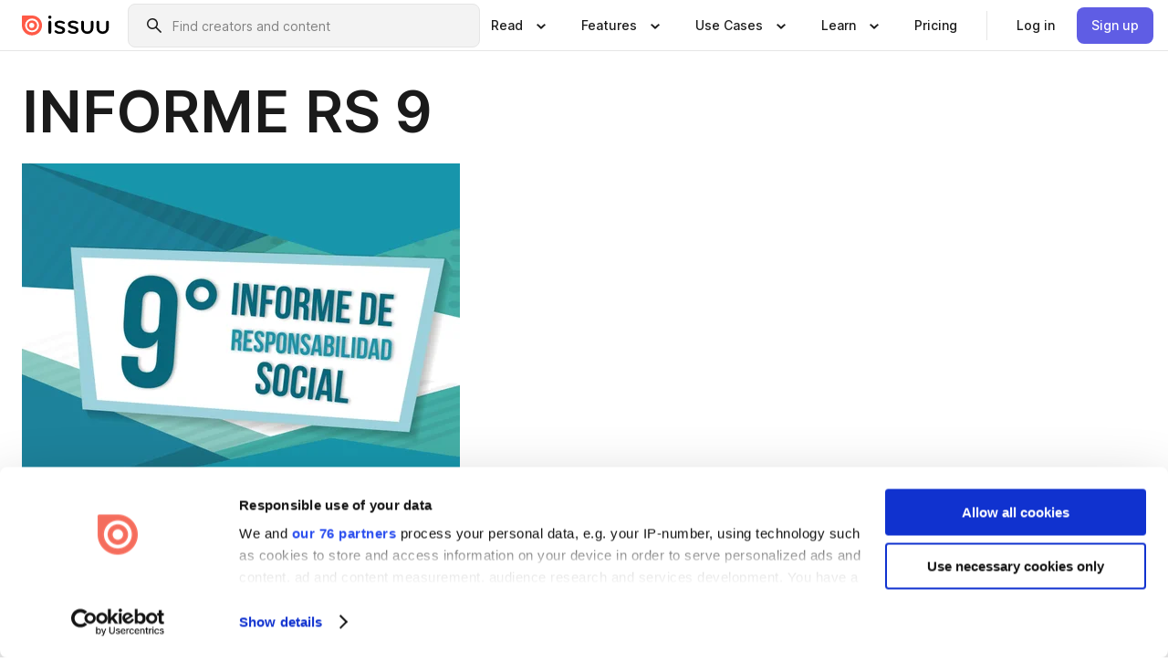

--- FILE ---
content_type: text/html; charset=utf-8
request_url: https://issuu.com/grupoips/docs/informe_9
body_size: 58254
content:
<!DOCTYPE html><html lang="en"><head><meta charSet="utf-8"/><meta name="viewport" content="width=device-width, initial-scale=1"/><link rel="preload" as="image" href="/content-consumption/assets/_next/static/media/CardRead.8c26536d.png"/><link rel="preload" as="image" href="https://static.issuu.com/fe/silkscreen/0.0.3253/icons/gradient/icon-canva-gradient.svg"/><link rel="preload" as="image" href="/content-consumption/assets/_next/static/media/CardUseCases.75f310a7.png"/><link rel="preload" as="image" href="https://static.issuu.com/fe/silkscreen/0.0.3253/icons/gradient/icon-instagram-gradient.svg"/><link rel="preload" as="image" href="https://image.isu.pub/220504185108-ae1313f4fefc7d5b5640da5c511ccda2/jpg/page_1_thumb_large.jpg"/><link rel="preload" as="image" href="//photo.isu.pub/grupoips/photo_large.jpg"/><link rel="preload" as="image" href="https://image.isu.pub/241211141820-b7872a5dee66a41def9c345d3f6e9657/jpg/page_1_thumb_large.jpg"/><link rel="preload" as="image" href="https://image.isu.pub/241004190826-6be9a73c939bebc447406ab8902532d0/jpg/page_1_thumb_large.jpg"/><link rel="preload" as="image" href="https://image.isu.pub/240715234502-c5f40e076e77a20159fd040d9cf88675/jpg/page_1_thumb_large.jpg"/><link rel="preload" as="image" href="https://image.isu.pub/240110233020-3663208b6dfd7f43a6f6c912ff066fb6/jpg/page_1_thumb_large.jpg"/><link rel="stylesheet" href="/content-consumption/assets/_next/static/css/cd5398718095cce5.css" data-precedence="next"/><link rel="stylesheet" href="/content-consumption/assets/_next/static/css/1232b05615c1d065.css" data-precedence="next"/><link rel="stylesheet" href="/content-consumption/assets/_next/static/css/8ccd48635860bd3a.css" data-precedence="next"/><link rel="stylesheet" href="/content-consumption/assets/_next/static/css/425be48a7751b863.css" data-precedence="next"/><link rel="stylesheet" href="/content-consumption/assets/_next/static/css/2d68762d891a1e66.css" data-precedence="next"/><link rel="stylesheet" href="/content-consumption/assets/_next/static/css/76a053e44a10be57.css" data-precedence="next"/><link rel="preload" as="script" fetchPriority="low" href="/content-consumption/assets/_next/static/chunks/webpack-f575283863f8d1ac.js"/><script src="/content-consumption/assets/_next/static/chunks/a7d8f149-b1993e315b8d93e0.js" async=""></script><script src="/content-consumption/assets/_next/static/chunks/5481-dccefe8ace0bbbf7.js" async=""></script><script src="/content-consumption/assets/_next/static/chunks/main-app-001b1bbfc50aeb10.js" async=""></script><script src="/content-consumption/assets/_next/static/chunks/2530-6e5649c27343cd1f.js" async=""></script><script src="/content-consumption/assets/_next/static/chunks/7960-28b8e135e65c506f.js" async=""></script><script src="/content-consumption/assets/_next/static/chunks/8595-35fcfdb247b84f06.js" async=""></script><script src="/content-consumption/assets/_next/static/chunks/746-42df100ff6642a97.js" async=""></script><script src="/content-consumption/assets/_next/static/chunks/app/global-error-dc63296f1b889ca5.js" async=""></script><script src="/content-consumption/assets/_next/static/chunks/6342-a6939e5c62f44391.js" async=""></script><script src="/content-consumption/assets/_next/static/chunks/9653-23c5fc6cf821868a.js" async=""></script><script src="/content-consumption/assets/_next/static/chunks/5879-2d17168edbcb3d5a.js" async=""></script><script src="/content-consumption/assets/_next/static/chunks/4373-afe95388cd893932.js" async=""></script><script src="/content-consumption/assets/_next/static/chunks/429-8d214672bcdf1f64.js" async=""></script><script src="/content-consumption/assets/_next/static/chunks/2821-e37f25fe49306ad0.js" async=""></script><script src="/content-consumption/assets/_next/static/chunks/8770-19a225f6a50400ec.js" async=""></script><script src="/content-consumption/assets/_next/static/chunks/app/layout-0a2bd338a3ffd525.js" async=""></script><script src="/content-consumption/assets/_next/static/chunks/345-78c0dd33911cff9e.js" async=""></script><script src="/content-consumption/assets/_next/static/chunks/575-9a51e5a0c05a528c.js" async=""></script><script src="/content-consumption/assets/_next/static/chunks/1360-50e327d3c39efc46.js" async=""></script><script src="/content-consumption/assets/_next/static/chunks/app/(header-with-footer)/layout-ce683a7c4a95fc83.js" async=""></script><script src="/content-consumption/assets/_next/static/chunks/app/(header-with-footer)/error-8360297ba49a0d03.js" async=""></script><script src="/content-consumption/assets/_next/static/chunks/app/(header-with-footer)/not-found-eb31662855a6cf43.js" async=""></script><script src="/content-consumption/assets/_next/static/chunks/4363-5208e6b2251dd25a.js" async=""></script><script src="/content-consumption/assets/_next/static/chunks/9062-2da4751eb3ad86ac.js" async=""></script><script src="/content-consumption/assets/_next/static/chunks/6412-315331d01e5966cd.js" async=""></script><script src="/content-consumption/assets/_next/static/chunks/9054-38c8f47220ec6379.js" async=""></script><script src="/content-consumption/assets/_next/static/chunks/app/(header-with-footer)/(document-page)/%5Bpublisher%5D/docs/%5Bdocname%5D/page-7c354e74ff400e6a.js" async=""></script><meta name="theme-color" content="#ff5a47"/><script>(self.__next_s=self.__next_s||[]).push([0,{"children":"\n<!-- Google Tag Manager -->\nconst isCookiebotInconsistent = (function(){try{let a=localStorage.getItem(\"cookiebotTcfConsentString\"),b=document.cookie.includes(\"CookieConsent=\");return!a&&b}catch(a){return!1}})();\nif (!isCookiebotInconsistent) {\n    (function(w,d,s,l,i){w[l]=w[l]||[];w[l].push({'gtm.start':\n    new Date().getTime(),event:'gtm.js'});var f=d.getElementsByTagName(s)[0],\n    j=d.createElement(s),dl=l!='dataLayer'?'&l='+l:'';j.async=true;j.src=\n    'https://www.googletagmanager.com/gtm.js?id='+i+dl;f.parentNode.insertBefore(j,f);\n    j.onload = function() {console.debug('Google Tag Manager script loads.');};\n    j.onerror = function() {console.error('Google Tag Manager script failed to load.');};\n    })(window,document,'script','dataLayer','GTM-N7P4N8B');\n}\n<!-- End Google Tag Manager -->\n","id":"gtm-script"}])</script><meta name="sentry-trace" content="6eaadb7fd63980dcaa752c25e663bf34-ff9fbe95936b9c3b"/><meta name="baggage" content="sentry-environment=production,sentry-release=7bb6f07aeba4a2e9113c3d4c5ac4d626519101d8,sentry-trace_id=6eaadb7fd63980dcaa752c25e663bf34"/><script src="/content-consumption/assets/_next/static/chunks/polyfills-42372ed130431b0a.js" noModule=""></script><style data-styled="" data-styled-version="6.1.13">.cXxlzB{border:0;clip:rect(0,0,0,0);height:1px;margin:-1px;overflow:hidden;padding:0;position:absolute;white-space:nowrap;width:1px;}/*!sc*/
data-styled.g21[id="sc-8726e26b-0"]{content:"cXxlzB,"}/*!sc*/
.niZGp{align-items:center;display:flex;flex-shrink:0;padding:0 var(--space-1);width:7rem;}/*!sc*/
data-styled.g29[id="sc-bb47b1c4-0"]{content:"niZGp,"}/*!sc*/
.jHcOZc >svg{height:24px;width:24px;}/*!sc*/
data-styled.g30[id="sc-3a1684fb-0"]{content:"jHcOZc,"}/*!sc*/
.eXdFKX{align-items:flex-start;column-gap:2rem;display:grid;grid-template-columns:1fr;row-gap:var(--space-1);width:100%;}/*!sc*/
@media (min-width: 1024px){.eXdFKX{grid-template-columns:repeat(1,1fr);}}/*!sc*/
.gzGMWn{align-items:flex-start;column-gap:5.6rem;display:grid;grid-template-columns:1fr;row-gap:var(--space-1);width:100%;}/*!sc*/
@media (min-width: 1024px){.gzGMWn{grid-template-columns:repeat(2,1fr);}}/*!sc*/
.eXdFKZ{align-items:flex-start;column-gap:2rem;display:grid;grid-template-columns:1fr;row-gap:var(--space-1);width:100%;}/*!sc*/
@media (min-width: 1024px){.eXdFKZ{grid-template-columns:repeat(3,1fr);}}/*!sc*/
.gzGMWo{align-items:flex-start;column-gap:5.6rem;display:grid;grid-template-columns:1fr;row-gap:var(--space-1);width:100%;}/*!sc*/
@media (min-width: 1024px){.gzGMWo{grid-template-columns:repeat(1,1fr);}}/*!sc*/
data-styled.g31[id="sc-ec314f77-0"]{content:"eXdFKX,gzGMWn,eXdFKZ,gzGMWo,"}/*!sc*/
.hrmgvt{align-self:flex-end;margin-left:0;white-space:nowrap;}/*!sc*/
.hrmgvt >a{background-color:#f5f5ff;}/*!sc*/
@media (min-width: 1024px){.hrmgvt{grid-column:2/span 1;margin-left:0rem;}}/*!sc*/
.hrmgau{align-self:flex-end;margin-left:0;white-space:nowrap;}/*!sc*/
.hrmgau >a{background-color:#f5f5ff;}/*!sc*/
@media (min-width: 1024px){.hrmgau{grid-column:3/span 1;margin-left:2rem;}}/*!sc*/
.hrmgNO{align-self:flex-end;margin-left:0;white-space:nowrap;}/*!sc*/
.hrmgNO >a{background-color:#f5f5ff;}/*!sc*/
@media (min-width: 1024px){.hrmgNO{grid-column:1/span 1;margin-left:0rem;}}/*!sc*/
data-styled.g32[id="sc-ec314f77-1"]{content:"hrmgvt,hrmgau,hrmgNO,"}/*!sc*/
.cvFacS{align-items:center;background-color:#ffffff;border-radius:0.5rem;color:#1a1a1a;cursor:pointer;display:flex;padding:0.5rem 1rem;text-decoration:none;transition-duration:0.20s;transition-property:color,background-color;}/*!sc*/
.cvFacS >svg{margin-right:var(--space-1);}/*!sc*/
.cvFacS:hover{background-color:#f5f5ff;color:#4b4aa1;}/*!sc*/
.cvFacS:active{background-color:#e5e5fe;}/*!sc*/
.cvFacS:focus-visible{background-color:#f5f5ff;box-shadow:0px 0px 0px 1px #ffffff,0px 0px 0px 3px #5f5de4;color:#000000;outline:none;}/*!sc*/
@media (min-width: 1024px){.cvFacS{padding:0.5rem;}}/*!sc*/
.eMLRJK{align-items:center;background-color:#ffffff;border-radius:0.5rem;color:#1a1a1a;cursor:pointer;display:flex;margin:0 0 1rem 1.5rem;padding:0.5rem 1rem;text-decoration:none;transition-duration:0.20s;transition-property:color,background-color;}/*!sc*/
.eMLRJK >svg{margin-right:var(--space-1);}/*!sc*/
.eMLRJK:hover{background-color:#f5f5ff;color:#4b4aa1;}/*!sc*/
.eMLRJK:active{background-color:#e5e5fe;}/*!sc*/
.eMLRJK:focus-visible{background-color:#f5f5ff;box-shadow:0px 0px 0px 1px #ffffff,0px 0px 0px 3px #5f5de4;color:#000000;outline:none;}/*!sc*/
@media (min-width: 1024px){.eMLRJK{padding:0.5rem;}}/*!sc*/
data-styled.g33[id="sc-733f75c3-0"]{content:"cvFacS,eMLRJK,"}/*!sc*/
.csKDJo{align-items:center;column-gap:var(--space-1);display:grid;font-weight:500;grid-template-columns:min-content 1fr;grid-template-rows:min-content;max-width:16rem;row-gap:var(--space-1);}/*!sc*/
@media (min-width: 1024px){.csKDJo{column-gap:var(--space-2);}.csKDJo >p{font-weight:600;}}/*!sc*/
.fPDMxn{align-items:center;column-gap:var(--space-1);display:grid;font-weight:500;grid-template-columns:min-content 1fr;grid-template-rows:min-content;row-gap:var(--space-1);}/*!sc*/
@media (min-width: 1024px){.fPDMxn{column-gap:var(--space-2);}.fPDMxn >p{font-weight:600;}}/*!sc*/
data-styled.g34[id="sc-92adf1a2-0"]{content:"csKDJo,fPDMxn,"}/*!sc*/
.keXTCN{color:#4d4d4d;grid-column:2/-1;}/*!sc*/
data-styled.g35[id="sc-92adf1a2-1"]{content:"keXTCN,"}/*!sc*/
.kVCdWd{display:flex;flex-flow:column nowrap;}/*!sc*/
data-styled.g36[id="sc-7106aa3f-0"]{content:"kVCdWd,"}/*!sc*/
.kLVqAi{background-color:#ffffff;border-radius:0.5rem;color:#1a1a1a;display:flex;flex-flow:row nowrap;margin:1rem 0;}/*!sc*/
data-styled.g37[id="sc-7106aa3f-1"]{content:"kLVqAi,"}/*!sc*/
@media (min-width: 375px){.dfpkLF{border-bottom:0.0625rem solid #e5e5e5;margin-left:1rem;padding-bottom:1rem;width:100%;}}/*!sc*/
@media (min-width: 375px){.dfpkLF{margin-left:0.5rem;}}/*!sc*/
data-styled.g38[id="sc-7106aa3f-2"]{content:"dfpkLF,"}/*!sc*/
.jjjMmH{align-items:flex-start;background-color:#ffffff;border-radius:0.5rem;color:#1a1a1a;display:grid;gap:var(--space-1);grid-template-columns:min-content 1fr;grid-template-rows:min-content;margin-bottom:var(--space-1);padding:0.75rem;}/*!sc*/
data-styled.g40[id="sc-b46e1bfa-1"]{content:"jjjMmH,"}/*!sc*/
@media (min-width: 1024px){.hFYABX{border-bottom:0.0625rem solid #e5e5e5;padding-bottom:var(--space-2);}}/*!sc*/
data-styled.g41[id="sc-b46e1bfa-2"]{content:"hFYABX,"}/*!sc*/
.kVaqnU{grid-column:2/-1;margin-left:-1rem;}/*!sc*/
.kVaqnU p{white-space:nowrap;}/*!sc*/
data-styled.g42[id="sc-b46e1bfa-3"]{content:"kVaqnU,"}/*!sc*/
.ebSAvY{align-self:center;display:none;}/*!sc*/
.ebSAvY >img{max-width:32rem;object-fit:cover;}/*!sc*/
@media (min-width: 1440px){.ebSAvY{display:block;}}/*!sc*/
data-styled.g43[id="sc-cc61b70a-0"]{content:"ebSAvY,"}/*!sc*/
.QjpdD{border-left:1px solid #e5e5e5;height:var(--space-4);margin:0 var(--space-2);}/*!sc*/
data-styled.g46[id="sc-52e30dd1-2"]{content:"QjpdD,"}/*!sc*/
.eYihJq{color:#1a1a1a;}/*!sc*/
data-styled.g47[id="sc-52e30dd1-3"]{content:"eYihJq,"}/*!sc*/
.cBsHZO{flex:1;margin-left:var(--space-2);margin-right:auto;max-width:356px;position:relative;}/*!sc*/
@media (min-width: 1024px){.cBsHZO{max-width:424px;}}/*!sc*/
data-styled.g48[id="sc-81ad0f8c-0"]{content:"cBsHZO,"}/*!sc*/
.WKQYQ{background-color:#f3f3f3!important;border-color:#e5e5e5!important;}/*!sc*/
.WKQYQ input::placeholder{color:#808080;}/*!sc*/
.WKQYQ:focus-within{border-color:#5f5de4;}/*!sc*/
.WKQYQ:hover{border-color:#cccccc;}/*!sc*/
data-styled.g49[id="sc-81ad0f8c-1"]{content:"WKQYQ,"}/*!sc*/
.eilTgk{border:0;clip:rect(0,0,0,0);height:1px;margin:-1px;overflow:hidden;padding:0;position:absolute;white-space:nowrap;width:1px;}/*!sc*/
data-styled.g52[id="sc-81ad0f8c-4"]{content:"eilTgk,"}/*!sc*/
.griGEU{position:relative;}/*!sc*/
data-styled.g80[id="sc-49b12710-0"]{content:"griGEU,"}/*!sc*/
.iJCtMy{align-items:center;background-color:#ffffff;border:none;box-shadow:inset 0 -1px 0 0 #e5e5e5;color:#1a1a1a;cursor:pointer;display:flex;font-weight:500;height:3.5rem;padding:0 var(--space-2);transition-duration:0.30s;transition-property:color,box-shadow;}/*!sc*/
.iJCtMy:focus-visible{border-radius:2px;box-shadow:inset 0px 0px 0px 2px #5f5de4;outline:none;}/*!sc*/
.iJCtMy >p{margin-right:var(--space-1);white-space:nowrap;}/*!sc*/
.iJCtMy >svg{animation:dJJfVr 0.30s;}/*!sc*/
data-styled.g81[id="sc-49b12710-1"]{content:"iJCtMy,"}/*!sc*/
.icpUut{display:none;}/*!sc*/
data-styled.g82[id="sc-49b12710-2"]{content:"icpUut,"}/*!sc*/
.dSYAym{background-color:#ffffff;box-sizing:border-box;position:absolute;z-index:5;}/*!sc*/
data-styled.g83[id="sc-cef319b6-0"]{content:"dSYAym,"}/*!sc*/
.ikxbjQ{box-shadow:0 0.0625rem 0.25rem 0 #00000021,0 0.0625rem 0.5rem 0 #0000001a;left:0;padding:var(--space-6);width:100%;}/*!sc*/
data-styled.g84[id="sc-cef319b6-1"]{content:"ikxbjQ,"}/*!sc*/
.ebkZhd{border-radius:0.5rem;box-shadow:0 0.0625rem 0.25rem 0 #00000021,0 0.25rem 0.75rem 0 #0000001a;padding:var(--space-3) var(--space-4) var(--space-3) var(--space-2);right:0;width:20rem;}/*!sc*/
data-styled.g85[id="sc-cef319b6-2"]{content:"ebkZhd,"}/*!sc*/
.dGWsqa{align-items:flex-start;display:flex;gap:var(--space-8);justify-content:space-between;margin:0 auto;max-width:1024px;}/*!sc*/
@media (min-width: 1440px){.dGWsqa{max-width:1440px;}}/*!sc*/
data-styled.g86[id="sc-cef319b6-3"]{content:"dGWsqa,"}/*!sc*/
.hqmMmv{grid-area:root-header;}/*!sc*/
data-styled.g87[id="sc-4cf43cdc-0"]{content:"hqmMmv,"}/*!sc*/
.hOkVqk{align-items:center;background-color:#ffffff;block-size:3.5rem;box-shadow:inset 0 -1px 0 0 #e5e5e5;display:flex;flex-flow:row nowrap;inset-block-start:0;inset-inline-end:0;inset-inline-start:0;justify-content:space-between;padding:0 var(--space-2);z-index:10;}/*!sc*/
.hOkVqk span{white-space:nowrap;}/*!sc*/
data-styled.g88[id="sc-4cf43cdc-1"]{content:"hOkVqk,"}/*!sc*/
.IicZF{overflow-wrap:break-word;}/*!sc*/
data-styled.g296[id="sc-a6a51890-0"]{content:"IicZF,"}/*!sc*/
.bEpTxH{overflow:hidden;}/*!sc*/
data-styled.g299[id="sc-3a3032b8-0"]{content:"bEpTxH,"}/*!sc*/
.XyboK{display:block;overflow:hidden;text-overflow:ellipsis;white-space:nowrap;}/*!sc*/
data-styled.g300[id="sc-3a3032b8-1"]{content:"XyboK,"}/*!sc*/
.kuBQLW{color:#000000;font-size:0.875rem;font-weight:500;line-height:1.6;text-decoration:none;}/*!sc*/
data-styled.g301[id="sc-3a3032b8-2"]{content:"kuBQLW,"}/*!sc*/
.jSVEdl{color:#5f5de4;font-size:1.25rem;}/*!sc*/
.jSVEdl:hover{color:#4b4aa1;}/*!sc*/
.jSVEdl:focus-visible{color:#363565;}/*!sc*/
data-styled.g302[id="sc-3a3032b8-3"]{content:"jSVEdl,"}/*!sc*/
.cjWdCv{flex-grow:1;max-width:100%;}/*!sc*/
@media (min-width:1024px){.cjWdCv{max-width:100%;}}/*!sc*/
data-styled.g303[id="sc-3a289ee3-0"]{content:"cjWdCv,"}/*!sc*/
.famGCZ{margin-bottom:32px;min-height:16rem;}/*!sc*/
@media (min-width:1440px){.famGCZ{margin-bottom:40px;}}/*!sc*/
data-styled.g304[id="sc-3a289ee3-1"]{content:"famGCZ,"}/*!sc*/
.kfaoJU{align-items:end;display:grid;gap:1.5rem;grid-template-columns:repeat(6, 1fr);}/*!sc*/
@media (max-width:1023px){.kfaoJU{gap:1.5rem 1rem;}}/*!sc*/
data-styled.g305[id="sc-3a289ee3-2"]{content:"kfaoJU,"}/*!sc*/
.dOkTWp >*{text-overflow:ellipsis;word-break:break-word;-webkit-box-orient:vertical;display:-webkit-box;-webkit-line-clamp:2;overflow:hidden;}/*!sc*/
.iOnVBO >*{text-overflow:ellipsis;word-break:break-word;-webkit-box-orient:vertical;display:-webkit-box;-webkit-line-clamp:999;overflow:hidden;}/*!sc*/
data-styled.g306[id="sc-a1d92d90-0"]{content:"dOkTWp,iOnVBO,"}/*!sc*/
.gOXBUY{border:0;clip:rect(0,0,0,0);height:1px;margin:-1px;overflow:hidden;padding:0;position:absolute;white-space:nowrap;width:1px;}/*!sc*/
data-styled.g307[id="sc-d90d6266-0"]{content:"gOXBUY,"}/*!sc*/
.gewsNV{margin:0 auto;max-width:1380px;padding:20px 16px 0;position:relative;}/*!sc*/
@media (min-width:768px){.gewsNV{padding:24px 24px 0;}}/*!sc*/
data-styled.g309[id="sc-d56805e7-0"]{content:"gewsNV,"}/*!sc*/
.cMujfm{background:linear-gradient(180deg,rgba(245,245,255,0) 0%,#f5f5ff 100%);padding:64px 0 0;}/*!sc*/
data-styled.g315[id="sc-a4315a05-0"]{content:"cMujfm,"}/*!sc*/
.fIFAYJ{background:#f5f5ff;}/*!sc*/
data-styled.g316[id="sc-a4315a05-1"]{content:"fIFAYJ,"}/*!sc*/
.TfltT{margin:0 auto;max-width:90rem;padding:0 1.5rem;}/*!sc*/
data-styled.g317[id="sc-a4315a05-2"]{content:"TfltT,"}/*!sc*/
.bqCieY{font-family:Inter;font-size:1rem;line-height:1.5;padding:1rem 0 1.5rem;text-align:center;}/*!sc*/
data-styled.g318[id="sc-a4315a05-3"]{content:"bqCieY,"}/*!sc*/
@keyframes dJJfVr{0%{transform:rotate(180deg);}100%{transform:rotate(0deg);}}/*!sc*/
data-styled.g319[id="sc-keyframes-dJJfVr"]{content:"dJJfVr,"}/*!sc*/
</style></head><body><div hidden=""><!--$?--><template id="B:0"></template><!--/$--></div><div class="root"><header class="sc-4cf43cdc-0 hqmMmv"><nav aria-label="Header" class="sc-4cf43cdc-1 hOkVqk"><a href="/" class="sc-bb47b1c4-0 niZGp"><svg aria-label="Issuu company logo" width="100%" height="100%" viewBox="0 0 116 27" role="img"><title>Issuu</title><path d="M37 .07a2.14 2.14 0 1 1 0 4.3 2.14 2.14 0 0 1 0-4.3Zm0 24.47a1.78 1.78 0 0 1-1.83-1.83V8.83a1.83 1.83 0 1 1 3.66 0v13.88A1.78 1.78 0 0 1 37 24.54Zm13.2.16c-2.22.03-4.4-.67-6.19-2a1.96 1.96 0 0 1-.78-1.5c0-.78.63-1.28 1.4-1.28.54 0 1.05.2 1.45.54a7.2 7.2 0 0 0 4.4 1.5c2.11 0 3.23-.77 3.23-1.98 0-1.32-1.09-1.83-3.81-2.57-4.8-1.28-6.55-2.92-6.55-5.73 0-2.92 2.69-4.83 6.9-4.83 1.67.01 3.31.39 4.82 1.1 1.06.5 1.8 1.13 1.8 1.9 0 .7-.4 1.37-1.4 1.37a3.5 3.5 0 0 1-1.6-.55 7.64 7.64 0 0 0-3.7-.9c-1.95 0-3.28.5-3.28 1.87 0 1.36 1.17 1.75 3.98 2.57 4.2 1.2 6.39 2.33 6.39 5.49 0 2.88-2.42 4.99-7.05 4.99m17.63.01a10.2 10.2 0 0 1-6.2-2 1.96 1.96 0 0 1-.77-1.5c0-.78.62-1.28 1.4-1.28.53 0 1.04.2 1.44.54a7.24 7.24 0 0 0 4.4 1.5c2.12 0 3.24-.77 3.24-1.98 0-1.32-1.1-1.83-3.82-2.57-4.8-1.28-6.54-2.92-6.54-5.73 0-2.92 2.68-4.83 6.9-4.83 1.66.01 3.3.39 4.82 1.1 1.05.5 1.8 1.13 1.8 1.9 0 .7-.38 1.37-1.4 1.37a3.5 3.5 0 0 1-1.6-.55 7.64 7.64 0 0 0-3.7-.9c-1.94 0-3.27.5-3.27 1.87 0 1.36 1.17 1.75 3.98 2.57 4.2 1.2 6.39 2.33 6.39 5.49 0 2.88-2.42 4.99-7.06 4.99m10.58-8.14V8.84a1.83 1.83 0 0 1 3.66 0v8.14a4.34 4.34 0 0 0 4.48 4.37 4.38 4.38 0 0 0 4.53-4.37V8.84a1.83 1.83 0 1 1 3.66 0v7.71a8 8 0 0 1-8.18 8.15 7.97 7.97 0 0 1-8.15-8.15m20.38 0V8.84a1.83 1.83 0 1 1 3.66 0v8.14a4.34 4.34 0 0 0 4.48 4.37 4.38 4.38 0 0 0 4.53-4.37V8.84a1.83 1.83 0 0 1 3.66 0v7.71a8 8 0 0 1-8.18 8.15 7.97 7.97 0 0 1-8.15-8.15" fill="#000000"></path><path d="M13.5 6.5a6.78 6.78 0 1 0-.13 13.56 6.78 6.78 0 0 0 .12-13.56Zm-.1 10.22a3.44 3.44 0 1 1 .06-6.86 3.44 3.44 0 0 1-.07 6.85" fill="#ff5a47"></path><path d="M13.33 0H1.11A1.11 1.11 0 0 0 0 1.1v12.23A13.33 13.33 0 1 0 13.33 0ZM4.17 13.15a9.26 9.26 0 1 1 18.52.18 9.26 9.26 0 0 1-18.52-.18Z" fill="#ff5a47"></path></svg></a><div class="sc-81ad0f8c-0 cBsHZO"><form style="margin:auto"><label for="search" class="sc-81ad0f8c-4 eilTgk">Search</label><div class="sc-81ad0f8c-1 WKQYQ TextField__text-field__2Nf7G__0-0-3253 TextField__text-field--medium__7eJQO__0-0-3253 TextField__text-field--default__c4bDj__0-0-3253"><svg class="Icon__icon__DqC9j__0-0-3253" role="presentation" style="--color-icon:currentColor;--size-block-icon:1.5rem;--size-inline-icon:1.5rem"><use xlink:href="/fe/silkscreen/0.0.3253/icons/sprites.svg#icon-search"></use></svg><div class="TextField__text-field__content__0qi0z__0-0-3253"><input autoCapitalize="none" data-testid="search-input" inputMode="search" placeholder="Find creators and content" class="TextField__text-field__input__9VzPM__0-0-3253" id="search" type="text" value=""/></div></div></form></div><div class="sc-49b12710-0"><button aria-expanded="false" aria-haspopup="menu" aria-controls="read-menu" class="sc-49b12710-1 iJCtMy"><p class="ProductParagraph__product-paragraph__GMmH0__0-0-3253 ProductParagraph__product-paragraph--sm__taM-p__0-0-3253"><span class="sc-8726e26b-0 cXxlzB">Show submenu for &quot;Read&quot; section</span><span aria-hidden="true">Read</span></p><svg class="Icon__icon__DqC9j__0-0-3253" role="presentation" style="--color-icon:currentColor;--size-block-icon:1.5rem;--size-inline-icon:1.5rem"><use xlink:href="/fe/silkscreen/0.0.3253/icons/sprites.svg#icon-chevron-small-down"></use></svg></button><div id="read-menu" role="menu" tabindex="-1" class="sc-49b12710-2 icpUut"><div class="sc-cef319b6-0 sc-cef319b6-1 dSYAym ikxbjQ"><div class="sc-cef319b6-3 dGWsqa"><div class="sc-ec314f77-0 eXdFKX"><a role="menuitem" href="/articles" class="sc-733f75c3-0 cvFacS"><div class="sc-92adf1a2-0 csKDJo"><svg class="Icon__icon__DqC9j__0-0-3253" role="presentation" style="--color-icon:currentColor;--size-block-icon:1.5rem;--size-inline-icon:1.5rem"><use xlink:href="/fe/silkscreen/0.0.3253/icons/sprites.svg#icon-article-stories"></use></svg><p data-testid="articles" class="ProductParagraph__product-paragraph__GMmH0__0-0-3253 ProductParagraph__product-paragraph--sm__taM-p__0-0-3253">Articles</p><div class="sc-92adf1a2-1 keXTCN"><p class="ProductParagraph__product-paragraph__GMmH0__0-0-3253 ProductParagraph__product-paragraph--xs__e7Wlt__0-0-3253">Browse short-form content that&#x27;s perfect for a quick read</p></div></div></a><a role="menuitem" href="/store" class="sc-733f75c3-0 cvFacS"><div class="sc-92adf1a2-0 csKDJo"><svg class="Icon__icon__DqC9j__0-0-3253" role="presentation" style="--color-icon:currentColor;--size-block-icon:1.5rem;--size-inline-icon:1.5rem"><use xlink:href="/fe/silkscreen/0.0.3253/icons/sprites.svg#icon-shopping"></use></svg><p data-testid="issuu_store" class="ProductParagraph__product-paragraph__GMmH0__0-0-3253 ProductParagraph__product-paragraph--sm__taM-p__0-0-3253">Issuu Store</p><div class="sc-92adf1a2-1 keXTCN"><p class="ProductParagraph__product-paragraph__GMmH0__0-0-3253 ProductParagraph__product-paragraph--xs__e7Wlt__0-0-3253">Purchase your next favourite publication</p></div></div></a></div><div class="sc-b46e1bfa-1 jjjMmH"><svg class="Icon__icon__DqC9j__0-0-3253" role="presentation" style="--color-icon:currentColor;--size-block-icon:1.5rem;--size-inline-icon:1.5rem"><use xlink:href="/fe/silkscreen/0.0.3253/icons/sprites.svg#icon-appstore"></use></svg><span class="sc-b46e1bfa-2 hFYABX"><p class="ProductParagraph__product-paragraph__GMmH0__0-0-3253 ProductParagraph__product-paragraph--sm__taM-p__0-0-3253"><strong>Categories</strong></p></span><div class="sc-b46e1bfa-3 kVaqnU"><div class="sc-ec314f77-0 gzGMWn"><a role="menuitem" href="/categories/arts-and-entertainment" class="sc-733f75c3-0 cvFacS"><p class="ProductParagraph__product-paragraph__GMmH0__0-0-3253 ProductParagraph__product-paragraph--xs__e7Wlt__0-0-3253">Arts and Entertainment</p></a><a role="menuitem" href="/categories/religion-and-spirituality" class="sc-733f75c3-0 cvFacS"><p class="ProductParagraph__product-paragraph__GMmH0__0-0-3253 ProductParagraph__product-paragraph--xs__e7Wlt__0-0-3253">Religion and Spirituality</p></a><a role="menuitem" href="/categories/business" class="sc-733f75c3-0 cvFacS"><p class="ProductParagraph__product-paragraph__GMmH0__0-0-3253 ProductParagraph__product-paragraph--xs__e7Wlt__0-0-3253">Business</p></a><a role="menuitem" href="/categories/science" class="sc-733f75c3-0 cvFacS"><p class="ProductParagraph__product-paragraph__GMmH0__0-0-3253 ProductParagraph__product-paragraph--xs__e7Wlt__0-0-3253">Science</p></a><a role="menuitem" href="/categories/education" class="sc-733f75c3-0 cvFacS"><p class="ProductParagraph__product-paragraph__GMmH0__0-0-3253 ProductParagraph__product-paragraph--xs__e7Wlt__0-0-3253">Education</p></a><a role="menuitem" href="/categories/society" class="sc-733f75c3-0 cvFacS"><p class="ProductParagraph__product-paragraph__GMmH0__0-0-3253 ProductParagraph__product-paragraph--xs__e7Wlt__0-0-3253">Society</p></a><a role="menuitem" href="/categories/family-and-parenting" class="sc-733f75c3-0 cvFacS"><p class="ProductParagraph__product-paragraph__GMmH0__0-0-3253 ProductParagraph__product-paragraph--xs__e7Wlt__0-0-3253">Family and Parenting</p></a><a role="menuitem" href="/categories/sports" class="sc-733f75c3-0 cvFacS"><p class="ProductParagraph__product-paragraph__GMmH0__0-0-3253 ProductParagraph__product-paragraph--xs__e7Wlt__0-0-3253">Sports</p></a><a role="menuitem" href="/categories/food-and-drink" class="sc-733f75c3-0 cvFacS"><p class="ProductParagraph__product-paragraph__GMmH0__0-0-3253 ProductParagraph__product-paragraph--xs__e7Wlt__0-0-3253">Food and Drink</p></a><a role="menuitem" href="/categories/style-and-fashion" class="sc-733f75c3-0 cvFacS"><p class="ProductParagraph__product-paragraph__GMmH0__0-0-3253 ProductParagraph__product-paragraph--xs__e7Wlt__0-0-3253">Style and Fashion</p></a><a role="menuitem" href="/categories/health-and-fitness" class="sc-733f75c3-0 cvFacS"><p class="ProductParagraph__product-paragraph__GMmH0__0-0-3253 ProductParagraph__product-paragraph--xs__e7Wlt__0-0-3253">Health and Fitness</p></a><a role="menuitem" href="/categories/technology-and-computing" class="sc-733f75c3-0 cvFacS"><p class="ProductParagraph__product-paragraph__GMmH0__0-0-3253 ProductParagraph__product-paragraph--xs__e7Wlt__0-0-3253">Technology</p></a><a role="menuitem" href="/categories/hobbies" class="sc-733f75c3-0 cvFacS"><p class="ProductParagraph__product-paragraph__GMmH0__0-0-3253 ProductParagraph__product-paragraph--xs__e7Wlt__0-0-3253">Hobbies</p></a><a role="menuitem" href="/categories/travel" class="sc-733f75c3-0 cvFacS"><p class="ProductParagraph__product-paragraph__GMmH0__0-0-3253 ProductParagraph__product-paragraph--xs__e7Wlt__0-0-3253">Travel</p></a><a role="menuitem" href="/categories/home-and-garden" class="sc-733f75c3-0 cvFacS"><p class="ProductParagraph__product-paragraph__GMmH0__0-0-3253 ProductParagraph__product-paragraph--xs__e7Wlt__0-0-3253">Home and Garden</p></a><a role="menuitem" href="/categories/vehicles" class="sc-733f75c3-0 cvFacS"><p class="ProductParagraph__product-paragraph__GMmH0__0-0-3253 ProductParagraph__product-paragraph--xs__e7Wlt__0-0-3253">Vehicles</p></a><a role="menuitem" href="/categories/pets" class="sc-733f75c3-0 cvFacS"><p class="ProductParagraph__product-paragraph__GMmH0__0-0-3253 ProductParagraph__product-paragraph--xs__e7Wlt__0-0-3253">Pets</p></a><div class="sc-ec314f77-1 hrmgvt"><a href="/categories" aria-disabled="false" class="ProductButtonLink__product-button-link__ehLVt__0-0-3253 ProductButtonLink__product-button-link--ghost__dZY0b__0-0-3253 ProductButtonLink__product-button-link--icon-right__HM-TK__0-0-3253" role="link"><span class="ProductButtonLink__product-button-link__icon__9agNb__0-0-3253 ProductButtonLink__product-button-link__icon--right__ML5tG__0-0-3253"><svg class="Icon__icon__DqC9j__0-0-3253" role="presentation" style="--color-icon:currentColor;--size-block-icon:1.5rem;--size-inline-icon:1.5rem"><use xlink:href="/fe/silkscreen/0.0.3253/icons/sprites.svg#icon-chevron-small-right"></use></svg></span><span class="ProductButtonLink__product-button-link__text__--YqL__0-0-3253"><p class="ProductParagraph__product-paragraph__GMmH0__0-0-3253 ProductParagraph__product-paragraph--xs__e7Wlt__0-0-3253">All Categories</p></span></a></div></div></div></div><div class="sc-cc61b70a-0 ebSAvY"><img alt="illustration describing how to get more reads from your publications" src="/content-consumption/assets/_next/static/media/CardRead.8c26536d.png"/></div></div></div></div></div><div class="sc-49b12710-0"><button aria-expanded="false" aria-haspopup="menu" aria-controls="features-menu" class="sc-49b12710-1 iJCtMy"><p class="ProductParagraph__product-paragraph__GMmH0__0-0-3253 ProductParagraph__product-paragraph--sm__taM-p__0-0-3253"><span class="sc-8726e26b-0 cXxlzB">Show submenu for &quot;Features&quot; section</span><span aria-hidden="true">Features</span></p><svg class="Icon__icon__DqC9j__0-0-3253" role="presentation" style="--color-icon:currentColor;--size-block-icon:1.5rem;--size-inline-icon:1.5rem"><use xlink:href="/fe/silkscreen/0.0.3253/icons/sprites.svg#icon-chevron-small-down"></use></svg></button><div id="features-menu" role="menu" tabindex="-1" class="sc-49b12710-2 icpUut"><div class="sc-cef319b6-0 sc-cef319b6-1 dSYAym ikxbjQ"><div class="sc-cef319b6-3 dGWsqa"><div class="sc-ec314f77-0 eXdFKZ"><a role="menuitem" href="/features/flipbooks" class="sc-733f75c3-0 cvFacS"><div class="sc-92adf1a2-0 csKDJo"><svg class="Icon__icon__DqC9j__0-0-3253" role="presentation" style="--color-icon:currentColor;--size-block-icon:1.5rem;--size-inline-icon:1.5rem"><use xlink:href="/fe/silkscreen/0.0.3253/icons/sprites.svg#icon-outlined-read"></use></svg><p data-testid="flipbooks" class="ProductParagraph__product-paragraph__GMmH0__0-0-3253 ProductParagraph__product-paragraph--sm__taM-p__0-0-3253">Flipbooks</p><div class="sc-92adf1a2-1 keXTCN"><p class="ProductParagraph__product-paragraph__GMmH0__0-0-3253 ProductParagraph__product-paragraph--xs__e7Wlt__0-0-3253">Transform any piece of content into a page-turning experience.</p></div></div></a><a role="menuitem" href="/features/fullscreen-sharing" class="sc-733f75c3-0 cvFacS"><div class="sc-92adf1a2-0 csKDJo"><svg class="Icon__icon__DqC9j__0-0-3253" role="presentation" style="--color-icon:currentColor;--size-block-icon:1.5rem;--size-inline-icon:1.5rem"><use xlink:href="/fe/silkscreen/0.0.3253/icons/sprites.svg#icon-fullscreen"></use></svg><p data-testid="fullscreen_sharing" class="ProductParagraph__product-paragraph__GMmH0__0-0-3253 ProductParagraph__product-paragraph--sm__taM-p__0-0-3253">Fullscreen Sharing</p><div class="sc-92adf1a2-1 keXTCN"><p class="ProductParagraph__product-paragraph__GMmH0__0-0-3253 ProductParagraph__product-paragraph--xs__e7Wlt__0-0-3253">Deliver a distraction-free reading experience with a simple link.</p></div></div></a><a role="menuitem" href="/features/embed" class="sc-733f75c3-0 cvFacS"><div class="sc-92adf1a2-0 csKDJo"><svg class="Icon__icon__DqC9j__0-0-3253" role="presentation" style="--color-icon:currentColor;--size-block-icon:1.5rem;--size-inline-icon:1.5rem"><use xlink:href="/fe/silkscreen/0.0.3253/icons/sprites.svg#icon-embed"></use></svg><p data-testid="embed" class="ProductParagraph__product-paragraph__GMmH0__0-0-3253 ProductParagraph__product-paragraph--sm__taM-p__0-0-3253">Embed</p><div class="sc-92adf1a2-1 keXTCN"><p class="ProductParagraph__product-paragraph__GMmH0__0-0-3253 ProductParagraph__product-paragraph--xs__e7Wlt__0-0-3253">Host your publication on your website or blog with just a few clicks.</p></div></div></a><a role="menuitem" href="/features/articles" class="sc-733f75c3-0 cvFacS"><div class="sc-92adf1a2-0 csKDJo"><svg class="Icon__icon__DqC9j__0-0-3253" role="presentation" style="--color-icon:currentColor;--size-block-icon:1.5rem;--size-inline-icon:1.5rem"><use xlink:href="/fe/silkscreen/0.0.3253/icons/sprites.svg#icon-article-stories"></use></svg><p data-testid="articles" class="ProductParagraph__product-paragraph__GMmH0__0-0-3253 ProductParagraph__product-paragraph--sm__taM-p__0-0-3253">Articles</p><div class="sc-92adf1a2-1 keXTCN"><p class="ProductParagraph__product-paragraph__GMmH0__0-0-3253 ProductParagraph__product-paragraph--xs__e7Wlt__0-0-3253">Get discovered by sharing your best content as bite-sized articles.</p></div></div></a><a role="menuitem" href="/features/statistics" class="sc-733f75c3-0 cvFacS"><div class="sc-92adf1a2-0 csKDJo"><svg class="Icon__icon__DqC9j__0-0-3253" role="presentation" style="--color-icon:currentColor;--size-block-icon:1.5rem;--size-inline-icon:1.5rem"><use xlink:href="/fe/silkscreen/0.0.3253/icons/sprites.svg#icon-rise"></use></svg><p data-testid="statistics" class="ProductParagraph__product-paragraph__GMmH0__0-0-3253 ProductParagraph__product-paragraph--sm__taM-p__0-0-3253">Statistics</p><div class="sc-92adf1a2-1 keXTCN"><p class="ProductParagraph__product-paragraph__GMmH0__0-0-3253 ProductParagraph__product-paragraph--xs__e7Wlt__0-0-3253">Make data-driven decisions to drive reader engagement, subscriptions, and campaigns.</p></div></div></a><a role="menuitem" href="/features/teams" class="sc-733f75c3-0 cvFacS"><div class="sc-92adf1a2-0 csKDJo"><svg class="Icon__icon__DqC9j__0-0-3253" role="presentation" style="--color-icon:currentColor;--size-block-icon:1.5rem;--size-inline-icon:1.5rem"><use xlink:href="/fe/silkscreen/0.0.3253/icons/sprites.svg#icon-team"></use></svg><p data-testid="teams" class="ProductParagraph__product-paragraph__GMmH0__0-0-3253 ProductParagraph__product-paragraph--sm__taM-p__0-0-3253">Teams</p><div class="sc-92adf1a2-1 keXTCN"><p class="ProductParagraph__product-paragraph__GMmH0__0-0-3253 ProductParagraph__product-paragraph--xs__e7Wlt__0-0-3253">Enable groups of users to work together to streamline your digital publishing.</p></div></div></a><a role="menuitem" href="/features/social-posts" class="sc-733f75c3-0 cvFacS"><div class="sc-92adf1a2-0 csKDJo"><svg class="Icon__icon__DqC9j__0-0-3253" role="presentation" style="--color-icon:currentColor;--size-block-icon:1.5rem;--size-inline-icon:1.5rem"><use xlink:href="/fe/silkscreen/0.0.3253/icons/sprites.svg#icon-social-post"></use></svg><p data-testid="social_posts" class="ProductParagraph__product-paragraph__GMmH0__0-0-3253 ProductParagraph__product-paragraph--sm__taM-p__0-0-3253">Social Posts</p><div class="sc-92adf1a2-1 keXTCN"><p class="ProductParagraph__product-paragraph__GMmH0__0-0-3253 ProductParagraph__product-paragraph--xs__e7Wlt__0-0-3253">Create on-brand social posts and Articles in minutes.</p></div></div></a><a role="menuitem" href="/features/gifs" class="sc-733f75c3-0 cvFacS"><div class="sc-92adf1a2-0 csKDJo"><svg class="Icon__icon__DqC9j__0-0-3253" role="presentation" style="--color-icon:currentColor;--size-block-icon:1.5rem;--size-inline-icon:1.5rem"><use xlink:href="/fe/silkscreen/0.0.3253/icons/sprites.svg#icon-file-gif"></use></svg><p data-testid="gifs" class="ProductParagraph__product-paragraph__GMmH0__0-0-3253 ProductParagraph__product-paragraph--sm__taM-p__0-0-3253">GIFs</p><div class="sc-92adf1a2-1 keXTCN"><p class="ProductParagraph__product-paragraph__GMmH0__0-0-3253 ProductParagraph__product-paragraph--xs__e7Wlt__0-0-3253">Highlight your latest work via email or social media with custom GIFs.</p></div></div></a><a role="menuitem" href="/features/add-links" class="sc-733f75c3-0 cvFacS"><div class="sc-92adf1a2-0 csKDJo"><svg class="Icon__icon__DqC9j__0-0-3253" role="presentation" style="--color-icon:currentColor;--size-block-icon:1.5rem;--size-inline-icon:1.5rem"><use xlink:href="/fe/silkscreen/0.0.3253/icons/sprites.svg#icon-link"></use></svg><p data-testid="links" class="ProductParagraph__product-paragraph__GMmH0__0-0-3253 ProductParagraph__product-paragraph--sm__taM-p__0-0-3253">Add Links</p><div class="sc-92adf1a2-1 keXTCN"><p class="ProductParagraph__product-paragraph__GMmH0__0-0-3253 ProductParagraph__product-paragraph--xs__e7Wlt__0-0-3253">Send readers directly to specific items or pages with shopping and web links.</p></div></div></a><a role="menuitem" href="/features/video" class="sc-733f75c3-0 cvFacS"><div class="sc-92adf1a2-0 csKDJo"><svg class="Icon__icon__DqC9j__0-0-3253" role="presentation" style="--color-icon:currentColor;--size-block-icon:1.5rem;--size-inline-icon:1.5rem"><use xlink:href="/fe/silkscreen/0.0.3253/icons/sprites.svg#icon-video-camera"></use></svg><p data-testid="video" class="ProductParagraph__product-paragraph__GMmH0__0-0-3253 ProductParagraph__product-paragraph--sm__taM-p__0-0-3253">Video</p><div class="sc-92adf1a2-1 keXTCN"><p class="ProductParagraph__product-paragraph__GMmH0__0-0-3253 ProductParagraph__product-paragraph--xs__e7Wlt__0-0-3253">Say more by seamlessly including video within your publication.</p></div></div></a><a role="menuitem" href="/features/digital-sales" class="sc-733f75c3-0 cvFacS"><div class="sc-92adf1a2-0 csKDJo"><svg class="Icon__icon__DqC9j__0-0-3253" role="presentation" style="--color-icon:currentColor;--size-block-icon:1.5rem;--size-inline-icon:1.5rem"><use xlink:href="/fe/silkscreen/0.0.3253/icons/sprites.svg#icon-tag"></use></svg><p data-testid="digital_sales" class="ProductParagraph__product-paragraph__GMmH0__0-0-3253 ProductParagraph__product-paragraph--sm__taM-p__0-0-3253">Digital Sales</p><div class="sc-92adf1a2-1 keXTCN"><p class="ProductParagraph__product-paragraph__GMmH0__0-0-3253 ProductParagraph__product-paragraph--xs__e7Wlt__0-0-3253">Sell your publications commission-free as single issues or ongoing subscriptions.</p></div></div></a><a role="menuitem" href="/features/qr-codes" class="sc-733f75c3-0 cvFacS"><div class="sc-92adf1a2-0 csKDJo"><svg class="Icon__icon__DqC9j__0-0-3253" role="presentation" style="--color-icon:currentColor;--size-block-icon:1.5rem;--size-inline-icon:1.5rem"><use xlink:href="/fe/silkscreen/0.0.3253/icons/sprites.svg#icon-qr-code"></use></svg><p data-testid="qr_codes" class="ProductParagraph__product-paragraph__GMmH0__0-0-3253 ProductParagraph__product-paragraph--sm__taM-p__0-0-3253">QR Codes</p><div class="sc-92adf1a2-1 keXTCN"><p class="ProductParagraph__product-paragraph__GMmH0__0-0-3253 ProductParagraph__product-paragraph--xs__e7Wlt__0-0-3253">Generate QR Codes for your digital content.</p></div></div></a><div class="sc-ec314f77-1 hrmgau"><a href="/features" aria-disabled="false" class="ProductButtonLink__product-button-link__ehLVt__0-0-3253 ProductButtonLink__product-button-link--ghost__dZY0b__0-0-3253 ProductButtonLink__product-button-link--icon-right__HM-TK__0-0-3253" role="link"><span class="ProductButtonLink__product-button-link__icon__9agNb__0-0-3253 ProductButtonLink__product-button-link__icon--right__ML5tG__0-0-3253"><svg class="Icon__icon__DqC9j__0-0-3253" role="presentation" style="--color-icon:currentColor;--size-block-icon:1.5rem;--size-inline-icon:1.5rem"><use xlink:href="/fe/silkscreen/0.0.3253/icons/sprites.svg#icon-chevron-small-right"></use></svg></span><span class="ProductButtonLink__product-button-link__text__--YqL__0-0-3253"><p class="ProductParagraph__product-paragraph__GMmH0__0-0-3253 ProductParagraph__product-paragraph--xs__e7Wlt__0-0-3253">More Features</p></span></a></div></div><div class="sc-7106aa3f-0 kVCdWd"><div class="sc-7106aa3f-1 kLVqAi"><svg class="Icon__icon__DqC9j__0-0-3253" role="presentation" style="--color-icon:currentColor;--size-block-icon:1.5rem;--size-inline-icon:1.5rem"><use xlink:href="/fe/silkscreen/0.0.3253/icons/sprites.svg#icon-api"></use></svg><span class="sc-7106aa3f-2 dfpkLF"><p class="ProductParagraph__product-paragraph__GMmH0__0-0-3253 ProductParagraph__product-paragraph--sm__taM-p__0-0-3253"><strong>Integrations</strong></p></span></div><div class="sc-7106aa3f-0 kVCdWd"><a role="menuitem" href="https://issuu.com/features/canva-to-flipbook" class="sc-733f75c3-0 eMLRJK"><div class="sc-92adf1a2-0 fPDMxn"><img alt="" class="Icon__icon__DqC9j__0-0-3253" src="https://static.issuu.com/fe/silkscreen/0.0.3253/icons/gradient/icon-canva-gradient.svg" style="--size-block-icon:1.5rem;--size-inline-icon:1.5rem"/><p data-testid="canva_integration" class="ProductParagraph__product-paragraph__GMmH0__0-0-3253 ProductParagraph__product-paragraph--sm__taM-p__0-0-3253">Canva</p><div class="sc-92adf1a2-1 keXTCN"><p class="ProductParagraph__product-paragraph__GMmH0__0-0-3253 ProductParagraph__product-paragraph--xs__e7Wlt__0-0-3253">Create professional content with Canva, including presentations, catalogs, and more.</p></div></div></a><a role="menuitem" href="https://issuu.com/features/hubspot-integration" class="sc-733f75c3-0 eMLRJK"><div class="sc-92adf1a2-0 fPDMxn"><svg class="Icon__icon__DqC9j__0-0-3253" role="presentation" style="--color-icon:unset;--size-block-icon:1.5rem;--size-inline-icon:1.5rem"><use xlink:href="/fe/silkscreen/0.0.3253/icons/sprites.svg#icon-hubspot-original"></use></svg><p data-testid="hubspot_integration" class="ProductParagraph__product-paragraph__GMmH0__0-0-3253 ProductParagraph__product-paragraph--sm__taM-p__0-0-3253">HubSpot</p><div class="sc-92adf1a2-1 keXTCN"><p class="ProductParagraph__product-paragraph__GMmH0__0-0-3253 ProductParagraph__product-paragraph--xs__e7Wlt__0-0-3253">Embed, gate, and track Issuu content in HubSpot marketing campaigns.</p></div></div></a><a role="menuitem" href="https://issuu.com/features/adobe-express-to-flipbook" class="sc-733f75c3-0 eMLRJK"><div class="sc-92adf1a2-0 fPDMxn"><div class="sc-3a1684fb-0 jHcOZc"><svg fill="none" height="48" viewBox="0 0 48 48" width="48" xmlns="http://www.w3.org/2000/svg"><path d="M39.509 0H8.49101C3.80156 0 0 3.90012 0 8.71115V39.2888C0 44.0999 3.80156 48 8.49101 48H39.509C44.1984 48 48 44.0999 48 39.2888V8.71115C48 3.90012 44.1984 0 39.509 0Z" fill="#000B1D"></path><mask height="25" id="mask0_344_3789" maskUnits="userSpaceOnUse" style="mask-type:luminance" width="26" x="11" y="11"><path d="M29.1899 14.4653C28.3271 12.4252 26.3303 11.0986 24.1133 11.0986C21.8963 11.0986 19.8798 12.4292 19.019 14.4751L12.0477 31.0769C11.0925 33.345 12.7552 35.8528 15.2159 35.8528H22.9793C24.8857 35.8489 26.4285 34.3021 26.4285 32.3937C26.4285 30.4853 24.8798 28.9346 22.9694 28.9346C22.8908 28.9346 21.6428 28.9444 21.6428 28.9444C21.0807 28.9444 20.7014 28.3725 20.9195 27.8536L23.394 21.9574C23.6632 21.3167 24.5418 21.3128 24.813 21.9535L29.8621 33.7577C30.5552 35.3336 31.8753 35.8477 33.0382 35.8508C35.5048 35.8508 37.1675 33.3391 36.2064 31.069L29.1899 14.4653Z" fill="white"></path></mask><g mask="url(#mask0_344_3789)"><mask height="35" id="mask1_344_3789" maskUnits="userSpaceOnUse" style="mask-type:luminance" width="34" x="7" y="6"><path d="M40.885 6.69417H7.36841V40.2592H40.885V6.69417Z" fill="white"></path></mask><g mask="url(#mask1_344_3789)"><mask height="35" id="mask2_344_3789" maskUnits="userSpaceOnUse" style="mask-type:luminance" width="34" x="7" y="6"><path d="M40.8884 6.69452H7.3718V40.2596H40.8884V6.69452Z" fill="white"></path></mask><g mask="url(#mask2_344_3789)"><rect fill="url(#pattern0)" height="34.2549" width="33.832" x="7.27335" y="6.27719"></rect></g></g></g><defs><pattern height="1" id="pattern0" patternContentUnits="objectBoundingBox" width="1"><use transform="scale(0.0125)" xlink:href="#image0_344_3789"></use></pattern><image height="80" id="image0_344_3789" width="80" xlink:href="[data-uri]"></image></defs></svg></div><p data-testid="adobe_express_integration" class="ProductParagraph__product-paragraph__GMmH0__0-0-3253 ProductParagraph__product-paragraph--sm__taM-p__0-0-3253">Adobe Express</p><div class="sc-92adf1a2-1 keXTCN"><p class="ProductParagraph__product-paragraph__GMmH0__0-0-3253 ProductParagraph__product-paragraph--xs__e7Wlt__0-0-3253">Go from Adobe Express creation to Issuu publication.</p></div></div></a><a role="menuitem" href="https://issuu.com/features/indesign-export-to-flipbook" class="sc-733f75c3-0 eMLRJK"><div class="sc-92adf1a2-0 fPDMxn"><svg class="Icon__icon__DqC9j__0-0-3253" role="presentation" style="--color-icon:unset;--size-block-icon:1.5rem;--size-inline-icon:1.5rem"><use xlink:href="/fe/silkscreen/0.0.3253/icons/sprites.svg#icon-indesign-original"></use></svg><p data-testid="adobe_indesign_integration" class="ProductParagraph__product-paragraph__GMmH0__0-0-3253 ProductParagraph__product-paragraph--sm__taM-p__0-0-3253">Adobe InDesign</p><div class="sc-92adf1a2-1 keXTCN"><p class="ProductParagraph__product-paragraph__GMmH0__0-0-3253 ProductParagraph__product-paragraph--xs__e7Wlt__0-0-3253">Design pixel-perfect content like flyers, magazines and more with Adobe InDesign.</p></div></div></a></div></div></div></div></div></div><div class="sc-49b12710-0"><button aria-expanded="false" aria-haspopup="menu" aria-controls="useCases-menu" class="sc-49b12710-1 iJCtMy"><p class="ProductParagraph__product-paragraph__GMmH0__0-0-3253 ProductParagraph__product-paragraph--sm__taM-p__0-0-3253"><span class="sc-8726e26b-0 cXxlzB">Show submenu for &quot;Use Cases&quot; section</span><span aria-hidden="true">Use Cases</span></p><svg class="Icon__icon__DqC9j__0-0-3253" role="presentation" style="--color-icon:currentColor;--size-block-icon:1.5rem;--size-inline-icon:1.5rem"><use xlink:href="/fe/silkscreen/0.0.3253/icons/sprites.svg#icon-chevron-small-down"></use></svg></button><div id="useCases-menu" role="menu" tabindex="-1" class="sc-49b12710-2 icpUut"><div class="sc-cef319b6-0 sc-cef319b6-1 dSYAym ikxbjQ"><div class="sc-cef319b6-3 dGWsqa"><div class="sc-b46e1bfa-1 jjjMmH"><svg class="Icon__icon__DqC9j__0-0-3253" role="presentation" style="--color-icon:currentColor;--size-block-icon:1.5rem;--size-inline-icon:1.5rem"><use xlink:href="/fe/silkscreen/0.0.3253/icons/sprites.svg#icon-shop"></use></svg><span class="sc-b46e1bfa-2 hFYABX"><p class="ProductParagraph__product-paragraph__GMmH0__0-0-3253 ProductParagraph__product-paragraph--sm__taM-p__0-0-3253"><strong>Industry</strong></p></span><div class="sc-b46e1bfa-3 kVaqnU"><div class="sc-ec314f77-0 gzGMWo"><a role="menuitem" href="/industry/art-and-design" class="sc-733f75c3-0 cvFacS"><p class="ProductParagraph__product-paragraph__GMmH0__0-0-3253 ProductParagraph__product-paragraph--xs__e7Wlt__0-0-3253">Art, Architecture, and Design</p></a><a role="menuitem" href="/industry/education" class="sc-733f75c3-0 cvFacS"><p class="ProductParagraph__product-paragraph__GMmH0__0-0-3253 ProductParagraph__product-paragraph--xs__e7Wlt__0-0-3253">Education</p></a><a role="menuitem" href="/industry/internal-communications" class="sc-733f75c3-0 cvFacS"><p class="ProductParagraph__product-paragraph__GMmH0__0-0-3253 ProductParagraph__product-paragraph--xs__e7Wlt__0-0-3253">Internal Communications</p></a><a role="menuitem" href="/industry/marketing-pr" class="sc-733f75c3-0 cvFacS"><p class="ProductParagraph__product-paragraph__GMmH0__0-0-3253 ProductParagraph__product-paragraph--xs__e7Wlt__0-0-3253">Marketing and PR</p></a><a role="menuitem" href="/industry/nonprofits" class="sc-733f75c3-0 cvFacS"><p class="ProductParagraph__product-paragraph__GMmH0__0-0-3253 ProductParagraph__product-paragraph--xs__e7Wlt__0-0-3253">Nonprofits</p></a><a role="menuitem" href="/industry/publishers" class="sc-733f75c3-0 cvFacS"><p class="ProductParagraph__product-paragraph__GMmH0__0-0-3253 ProductParagraph__product-paragraph--xs__e7Wlt__0-0-3253">Publishing</p></a><a role="menuitem" href="/industry/real-estate" class="sc-733f75c3-0 cvFacS"><p class="ProductParagraph__product-paragraph__GMmH0__0-0-3253 ProductParagraph__product-paragraph--xs__e7Wlt__0-0-3253">Real Estate</p></a><a role="menuitem" href="/industry/retail" class="sc-733f75c3-0 cvFacS"><p class="ProductParagraph__product-paragraph__GMmH0__0-0-3253 ProductParagraph__product-paragraph--xs__e7Wlt__0-0-3253">Retail and Wholesale</p></a><a role="menuitem" href="/industry/travel" class="sc-733f75c3-0 cvFacS"><p class="ProductParagraph__product-paragraph__GMmH0__0-0-3253 ProductParagraph__product-paragraph--xs__e7Wlt__0-0-3253">Travel and Tourism</p></a><div class="sc-ec314f77-1 hrmgNO"><a href="/industry" aria-disabled="false" class="ProductButtonLink__product-button-link__ehLVt__0-0-3253 ProductButtonLink__product-button-link--ghost__dZY0b__0-0-3253 ProductButtonLink__product-button-link--icon-right__HM-TK__0-0-3253" role="link"><span class="ProductButtonLink__product-button-link__icon__9agNb__0-0-3253 ProductButtonLink__product-button-link__icon--right__ML5tG__0-0-3253"><svg class="Icon__icon__DqC9j__0-0-3253" role="presentation" style="--color-icon:currentColor;--size-block-icon:1.5rem;--size-inline-icon:1.5rem"><use xlink:href="/fe/silkscreen/0.0.3253/icons/sprites.svg#icon-chevron-small-right"></use></svg></span><span class="ProductButtonLink__product-button-link__text__--YqL__0-0-3253"><p class="ProductParagraph__product-paragraph__GMmH0__0-0-3253 ProductParagraph__product-paragraph--xs__e7Wlt__0-0-3253">More Industries</p></span></a></div></div></div></div><div class="sc-b46e1bfa-1 jjjMmH"><svg class="Icon__icon__DqC9j__0-0-3253" role="presentation" style="--color-icon:currentColor;--size-block-icon:1.5rem;--size-inline-icon:1.5rem"><use xlink:href="/fe/silkscreen/0.0.3253/icons/sprites.svg#icon-idcard"></use></svg><span class="sc-b46e1bfa-2 hFYABX"><p class="ProductParagraph__product-paragraph__GMmH0__0-0-3253 ProductParagraph__product-paragraph--sm__taM-p__0-0-3253"><strong>Role</strong></p></span><div class="sc-b46e1bfa-3 kVaqnU"><div class="sc-ec314f77-0 gzGMWo"><a role="menuitem" href="/industry/content-marketers" class="sc-733f75c3-0 cvFacS"><p class="ProductParagraph__product-paragraph__GMmH0__0-0-3253 ProductParagraph__product-paragraph--xs__e7Wlt__0-0-3253">Content Marketers</p></a><a role="menuitem" href="/industry/designers" class="sc-733f75c3-0 cvFacS"><p class="ProductParagraph__product-paragraph__GMmH0__0-0-3253 ProductParagraph__product-paragraph--xs__e7Wlt__0-0-3253">Designers</p></a><a role="menuitem" href="/industry/publishers" class="sc-733f75c3-0 cvFacS"><p class="ProductParagraph__product-paragraph__GMmH0__0-0-3253 ProductParagraph__product-paragraph--xs__e7Wlt__0-0-3253">Publishers</p></a><a role="menuitem" href="/industry/salespeople" class="sc-733f75c3-0 cvFacS"><p class="ProductParagraph__product-paragraph__GMmH0__0-0-3253 ProductParagraph__product-paragraph--xs__e7Wlt__0-0-3253">Salespeople</p></a><a role="menuitem" href="/industry/social-media-managers" class="sc-733f75c3-0 cvFacS"><p class="ProductParagraph__product-paragraph__GMmH0__0-0-3253 ProductParagraph__product-paragraph--xs__e7Wlt__0-0-3253">Social Media Managers</p></a><a role="menuitem" href="/features/teams" class="sc-733f75c3-0 cvFacS"><p class="ProductParagraph__product-paragraph__GMmH0__0-0-3253 ProductParagraph__product-paragraph--xs__e7Wlt__0-0-3253">Teams</p></a></div></div></div><div class="sc-b46e1bfa-1 jjjMmH"><svg class="Icon__icon__DqC9j__0-0-3253" role="presentation" style="--color-icon:currentColor;--size-block-icon:1.5rem;--size-inline-icon:1.5rem"><use xlink:href="/fe/silkscreen/0.0.3253/icons/sprites.svg#icon-outlined-read"></use></svg><span class="sc-b46e1bfa-2 hFYABX"><p class="ProductParagraph__product-paragraph__GMmH0__0-0-3253 ProductParagraph__product-paragraph--sm__taM-p__0-0-3253"><strong>Content Type</strong></p></span><div class="sc-b46e1bfa-3 kVaqnU"><div class="sc-ec314f77-0 gzGMWo"><a role="menuitem" href="/flipbook" class="sc-733f75c3-0 cvFacS"><p class="ProductParagraph__product-paragraph__GMmH0__0-0-3253 ProductParagraph__product-paragraph--xs__e7Wlt__0-0-3253">Flipbook</p></a><a role="menuitem" href="/solutions/design/portfolio" class="sc-733f75c3-0 cvFacS"><p class="ProductParagraph__product-paragraph__GMmH0__0-0-3253 ProductParagraph__product-paragraph--xs__e7Wlt__0-0-3253">Portfolio</p></a><a role="menuitem" href="/solutions/publishing/digital-magazine" class="sc-733f75c3-0 cvFacS"><p class="ProductParagraph__product-paragraph__GMmH0__0-0-3253 ProductParagraph__product-paragraph--xs__e7Wlt__0-0-3253">Digital Magazine</p></a><a role="menuitem" href="/flipbook/digital-flipbook" class="sc-733f75c3-0 cvFacS"><p class="ProductParagraph__product-paragraph__GMmH0__0-0-3253 ProductParagraph__product-paragraph--xs__e7Wlt__0-0-3253">Digital Flipbook</p></a><a role="menuitem" href="/flipbook/pdf-to-flipbook" class="sc-733f75c3-0 cvFacS"><p class="ProductParagraph__product-paragraph__GMmH0__0-0-3253 ProductParagraph__product-paragraph--xs__e7Wlt__0-0-3253">PDF to Flipbook</p></a><a role="menuitem" href="/solutions/publishing/newspaper" class="sc-733f75c3-0 cvFacS"><p class="ProductParagraph__product-paragraph__GMmH0__0-0-3253 ProductParagraph__product-paragraph--xs__e7Wlt__0-0-3253">Newspaper</p></a><a role="menuitem" href="/solutions/publishing/digital-book" class="sc-733f75c3-0 cvFacS"><p class="ProductParagraph__product-paragraph__GMmH0__0-0-3253 ProductParagraph__product-paragraph--xs__e7Wlt__0-0-3253">Digital Book</p></a><a role="menuitem" href="/solutions/fashion/digital-lookbook" class="sc-733f75c3-0 cvFacS"><p class="ProductParagraph__product-paragraph__GMmH0__0-0-3253 ProductParagraph__product-paragraph--xs__e7Wlt__0-0-3253">Digital Lookbook</p></a><div class="sc-ec314f77-1 hrmgNO"><a href="/solutions" aria-disabled="false" class="ProductButtonLink__product-button-link__ehLVt__0-0-3253 ProductButtonLink__product-button-link--ghost__dZY0b__0-0-3253 ProductButtonLink__product-button-link--icon-right__HM-TK__0-0-3253" role="link"><span class="ProductButtonLink__product-button-link__icon__9agNb__0-0-3253 ProductButtonLink__product-button-link__icon--right__ML5tG__0-0-3253"><svg class="Icon__icon__DqC9j__0-0-3253" role="presentation" style="--color-icon:currentColor;--size-block-icon:1.5rem;--size-inline-icon:1.5rem"><use xlink:href="/fe/silkscreen/0.0.3253/icons/sprites.svg#icon-chevron-small-right"></use></svg></span><span class="ProductButtonLink__product-button-link__text__--YqL__0-0-3253"><p class="ProductParagraph__product-paragraph__GMmH0__0-0-3253 ProductParagraph__product-paragraph--xs__e7Wlt__0-0-3253">More Content Types</p></span></a></div></div></div></div><div class="sc-cc61b70a-0 ebSAvY"><img alt="illustration describing two different use cases" src="/content-consumption/assets/_next/static/media/CardUseCases.75f310a7.png"/></div></div></div></div></div><div class="sc-49b12710-0 griGEU"><button aria-expanded="false" aria-haspopup="menu" aria-controls="learn-menu" class="sc-49b12710-1 iJCtMy"><p class="ProductParagraph__product-paragraph__GMmH0__0-0-3253 ProductParagraph__product-paragraph--sm__taM-p__0-0-3253"><span class="sc-8726e26b-0 cXxlzB">Show submenu for &quot;Learn&quot; section</span><span aria-hidden="true">Learn</span></p><svg class="Icon__icon__DqC9j__0-0-3253" role="presentation" style="--color-icon:currentColor;--size-block-icon:1.5rem;--size-inline-icon:1.5rem"><use xlink:href="/fe/silkscreen/0.0.3253/icons/sprites.svg#icon-chevron-small-down"></use></svg></button><div id="learn-menu" role="menu" tabindex="-1" class="sc-49b12710-2 icpUut"><div class="sc-cef319b6-0 sc-cef319b6-2 dSYAym ebkZhd"><div class="sc-ec314f77-0 eXdFKX"><a role="menuitem" href="/blog" class="sc-733f75c3-0 cvFacS"><div class="sc-92adf1a2-0 csKDJo"><svg class="Icon__icon__DqC9j__0-0-3253" role="presentation" style="--color-icon:currentColor;--size-block-icon:1.5rem;--size-inline-icon:1.5rem"><use xlink:href="/fe/silkscreen/0.0.3253/icons/sprites.svg#icon-blog"></use></svg><p data-testid="blog" class="ProductParagraph__product-paragraph__GMmH0__0-0-3253 ProductParagraph__product-paragraph--sm__taM-p__0-0-3253">Blog</p><div class="sc-92adf1a2-1 keXTCN"><p class="ProductParagraph__product-paragraph__GMmH0__0-0-3253 ProductParagraph__product-paragraph--xs__e7Wlt__0-0-3253">Welcome to Issuu’s blog: home to product news, tips, resources, interviews (and more) related to content marketing and publishing.</p></div></div></a><a role="menuitem" href="https://help.issuu.com/hc/en-us" target="_blank" class="sc-733f75c3-0 cvFacS"><div class="sc-92adf1a2-0 csKDJo"><svg class="Icon__icon__DqC9j__0-0-3253" role="presentation" style="--color-icon:currentColor;--size-block-icon:1.5rem;--size-inline-icon:1.5rem"><use xlink:href="/fe/silkscreen/0.0.3253/icons/sprites.svg#icon-question-circle-small"></use></svg><p data-testid="help_center" class="ProductParagraph__product-paragraph__GMmH0__0-0-3253 ProductParagraph__product-paragraph--sm__taM-p__0-0-3253">Help Center</p><div class="sc-92adf1a2-1 keXTCN"><p class="ProductParagraph__product-paragraph__GMmH0__0-0-3253 ProductParagraph__product-paragraph--xs__e7Wlt__0-0-3253">Here you&#x27;ll find an answer to your question.</p></div></div></a><a role="menuitem" href="/webinars" class="sc-733f75c3-0 cvFacS"><div class="sc-92adf1a2-0 csKDJo"><svg class="Icon__icon__DqC9j__0-0-3253" role="presentation" style="--color-icon:currentColor;--size-block-icon:1.5rem;--size-inline-icon:1.5rem"><use xlink:href="/fe/silkscreen/0.0.3253/icons/sprites.svg#icon-laptop"></use></svg><p data-testid="webinars" class="ProductParagraph__product-paragraph__GMmH0__0-0-3253 ProductParagraph__product-paragraph--sm__taM-p__0-0-3253">Webinars</p><div class="sc-92adf1a2-1 keXTCN"><p class="ProductParagraph__product-paragraph__GMmH0__0-0-3253 ProductParagraph__product-paragraph--xs__e7Wlt__0-0-3253">Free Live Webinars and Workshops.</p></div></div></a><a role="menuitem" href="/resources" class="sc-733f75c3-0 cvFacS"><div class="sc-92adf1a2-0 csKDJo"><svg class="Icon__icon__DqC9j__0-0-3253" role="presentation" style="--color-icon:currentColor;--size-block-icon:1.5rem;--size-inline-icon:1.5rem"><use xlink:href="/fe/silkscreen/0.0.3253/icons/sprites.svg#icon-settings"></use></svg><p data-testid="resources" class="ProductParagraph__product-paragraph__GMmH0__0-0-3253 ProductParagraph__product-paragraph--sm__taM-p__0-0-3253">Resources</p><div class="sc-92adf1a2-1 keXTCN"><p class="ProductParagraph__product-paragraph__GMmH0__0-0-3253 ProductParagraph__product-paragraph--xs__e7Wlt__0-0-3253">Dive into our extensive resources on the topic that interests you. It&#x27;s like a masterclass to be explored at your own pace.</p></div></div></a></div></div></div></div><a href="/pricing" aria-disabled="false" class="ProductButtonLink__product-button-link__ehLVt__0-0-3253 ProductButtonLink__product-button-link--ghost__dZY0b__0-0-3253 ProductButtonLink__product-button-link--medium__9PaG0__0-0-3253" role="link"><span class="ProductButtonLink__product-button-link__text__--YqL__0-0-3253"><span class="sc-52e30dd1-3 eYihJq">Pricing</span></span></a><span id="separator" class="sc-52e30dd1-2 QjpdD"></span><div class="Spacing__spacing--margin-right-1__3V2jr__0-0-3253"><a href="/signin" aria-disabled="false" class="ProductButtonLink__product-button-link__ehLVt__0-0-3253 ProductButtonLink__product-button-link--ghost__dZY0b__0-0-3253 ProductButtonLink__product-button-link--medium__9PaG0__0-0-3253" role="link"><span class="ProductButtonLink__product-button-link__text__--YqL__0-0-3253"><span class="sc-52e30dd1-3 eYihJq">Log in</span></span></a></div><a href="/signup?referrer=header" aria-disabled="false" class="ProductButtonLink__product-button-link__ehLVt__0-0-3253 ProductButtonLink__product-button-link--primary__BNBLF__0-0-3253 ProductButtonLink__product-button-link--medium__9PaG0__0-0-3253" role="link"><span class="ProductButtonLink__product-button-link__text__--YqL__0-0-3253">Sign up</span></a></nav></header><div class="fullWidth"><div class="sc-d56805e7-0 gewsNV"><div class="grid-layout__two-columns grid-layout__reader"><div class="sc-a6a51890-0 IicZF"><h1 class="ProductHeading__product-heading__wGhnq__0-0-3253 ProductHeading__product-heading--xl__MZTnw__0-0-3253">INFORME RS 9</h1><div itemScope="" itemType="http://schema.org/ImageObject"><meta content="true" itemProp="representativeOfPage"/><p class="content"><img alt="Page 1" itemProp="image" src="https://image.isu.pub/220504185108-ae1313f4fefc7d5b5640da5c511ccda2/jpg/page_1_thumb_large.jpg"/><meta content="Page 1 of INFORME RS 9 by Grupo IPS" itemProp="caption"/><meta content="https://image.isu.pub/220504185108-ae1313f4fefc7d5b5640da5c511ccda2/jpg/page_1_thumb_large.jpg" itemProp="contentUrl"/></p></div><main itemProp="text" style="overflow-wrap:break-word;max-width:100%"><section aria-label="Page 1"><p></p></section><hr/></main><nav><a href="/grupoips/docs/informe_9">First page</a></nav></div></div><div class="grid-layout__two-columns grid-layout__details"><div class="document-details"><div class="document-details__try-issuu"><p color="#1a1a1a" class="ProductParagraph__product-paragraph__GMmH0__0-0-3253 ProductParagraph__product-paragraph--xs__e7Wlt__0-0-3253">Turn static files into dynamic content formats.</p><a href="/signup?referrer=reader" aria-disabled="false" class="ProductButtonLink__product-button-link__ehLVt__0-0-3253 ProductButtonLink__product-button-link--secondary-inverse__-AogI__0-0-3253" role="link"><span class="ProductButtonLink__product-button-link__text__--YqL__0-0-3253">Create a flipbook</span></a></div><aside aria-label="Document details" class="document-details__main"><div class="document-details__content"><div class="document-details__wrapper"><div class="sc-a1d92d90-0 dOkTWp"><h1 data-testid="document-title" itemProp="name" class="ProductHeading__product-heading__wGhnq__0-0-3253 ProductHeading__product-heading--xs__8Y-ve__0-0-3253">INFORME RS 9</h1></div><div class="document-details__meta"><span class="publish-date">Published on<!-- --> <time dateTime="2022-05-04T00:00:00.000Z" itemProp="datePublished">May 4, 2022</time></span><button class="report-flipbook ProductButton__product-button__oPHZY__0-0-3253 ProductButton__product-button--ghost__k-Fdm__0-0-3253 ProductButton__product-button--nano__pKS-N__0-0-3253 ProductButton__product-button--icon-left__qLB0n__0-0-3253" type="button"><span class="ProductButton__product-button__icon__vl-zg__0-0-3253 ProductButton__product-button__icon--left__ytoMs__0-0-3253"><svg width="16" height="16" viewBox="0 0 24 24" fill="none" xmlns="http://www.w3.org/2000/svg"><path fill-rule="evenodd" clip-rule="evenodd" d="M6.75 2C6.33579 2 6 2.33579 6 2.75V21.25C6 21.6642 6.33579 22 6.75 22C7.16421 22 7.5 21.6642 7.5 21.25V12H17.7929C18.2383 12 18.4614 11.4614 18.1464 11.1464L15.3536 8.35355C15.1583 8.15829 15.1583 7.84171 15.3536 7.64645L18.1464 4.85355C18.4614 4.53857 18.2383 4 17.7929 4H7.5V2.75C7.5 2.33579 7.16421 2 6.75 2Z" fill="currentColor"></path></svg></span><span class="ProductButton__product-button__text__6CgRS__0-0-3253">Report content</span></button></div><div class="publisher-details" itemProp="author"><a href="/grupoips"><span class="Avatar__avatar__e4KBK__0-0-3253 Avatar__avatar__background-color--blue__0Y3Xb__0-0-3253 Avatar__avatar__size--small__P7Ep1__0-0-3253"><img alt="Publisher logo" src="//photo.isu.pub/grupoips/photo_large.jpg"/></span></a><div class="sc-3a3032b8-0 bEpTxH"><a href="/grupoips" class="sc-3a3032b8-1 sc-3a3032b8-2 XyboK kuBQLW">Grupo IPS</a></div><div class="publisher-details__button-container"><button class="ProductButton__product-button__oPHZY__0-0-3253 ProductButton__product-button--secondary__P606t__0-0-3253" type="button"><span class="ProductButton__product-button__text__6CgRS__0-0-3253">Follow<span class="sc-d90d6266-0 gOXBUY"> this publisher</span></span></button></div></div><div class="description"><div class="sc-a1d92d90-0 iOnVBO"><div class="description__text"><p class="ProductParagraph__product-paragraph__GMmH0__0-0-3253 ProductParagraph__product-paragraph--md__RD4IP__0-0-3253">INFORME DE RESPONSABILIDAD SOCIAL VOLUMEN 9</p></div></div></div></div></div></aside></div></div><div class="grid-layout__two-columns grid-layout__shelf"><aside aria-label="More from Grupo IPS" data-testid="stream-shelf" class="sc-3a289ee3-0 cjWdCv"><div class="sc-3a289ee3-1 famGCZ"><h2 class="section-header stream-shelf__more-from-pub-title ProductHeading__product-heading__wGhnq__0-0-3253 ProductHeading__product-heading--2xs__8w2vT__0-0-3253"><span class="stream-shelf__more-from-pub-prefix">More from</span><div class="sc-3a3032b8-0 bEpTxH"><a href="/grupoips" class="sc-3a3032b8-1 sc-3a3032b8-3 XyboK jSVEdl">Grupo IPS</a></div></h2><div data-testid="card-list-more-from-publisher" class="sc-3a289ee3-2 kfaoJU"><div data-testid="publication-card" class="PublicationCard__publication-card__dZd0M__0-0-3253"><a href="/grupoips/docs/securitips_146" class="PublicationCard__publication-card__card-link__hUKEG__0-0-3253"><div class="PublicationCard__publication-card__cover-wrapper__aCt5I__0-0-3253" style="aspect-ratio:0.7727272727272727" aria-hidden="true"><div class="PublicationCard__publication-card__cover-frame__6jbWI__0-0-3253"><img class="PublicationCard__publication-card__cover-img__5ibKR__0-0-3253" alt="" style="aspect-ratio:0.7727272727272727" src="https://image.isu.pub/241211141820-b7872a5dee66a41def9c345d3f6e9657/jpg/page_1_thumb_large.jpg"/></div></div><div class="PublicationCard__publication-card__title-container__vcS8E__0-0-3253"><h3 class="PublicationCard__publication-card__card-title__jufAN__0-0-3253" data-testid="publication-card-title">SECURITIPS 146</h3></div></a><div class="PublicationCard__publication-card__title-compensator__dayGP__0-0-3253"><div class="PublicationCard__publication-card__card-title__jufAN__0-0-3253"><br/></div></div><div class="PublicationCard__publication-card__meta__aO2ik__0-0-3253">December 11, 2024</div></div><div data-testid="publication-card" class="PublicationCard__publication-card__dZd0M__0-0-3253"><a href="/grupoips/docs/securitips_145" class="PublicationCard__publication-card__card-link__hUKEG__0-0-3253"><div class="PublicationCard__publication-card__cover-wrapper__aCt5I__0-0-3253" style="aspect-ratio:0.7727272727272727" aria-hidden="true"><div class="PublicationCard__publication-card__cover-frame__6jbWI__0-0-3253"><img class="PublicationCard__publication-card__cover-img__5ibKR__0-0-3253" alt="" style="aspect-ratio:0.7727272727272727" src="https://image.isu.pub/241004190826-6be9a73c939bebc447406ab8902532d0/jpg/page_1_thumb_large.jpg"/></div></div><div class="PublicationCard__publication-card__title-container__vcS8E__0-0-3253"><h3 class="PublicationCard__publication-card__card-title__jufAN__0-0-3253" data-testid="publication-card-title">SECURITIPS 145</h3></div></a><div class="PublicationCard__publication-card__title-compensator__dayGP__0-0-3253"><div class="PublicationCard__publication-card__card-title__jufAN__0-0-3253"><br/></div></div><div class="PublicationCard__publication-card__meta__aO2ik__0-0-3253">October 4, 2024</div></div><div data-testid="publication-card" class="PublicationCard__publication-card__dZd0M__0-0-3253"><a href="/grupoips/docs/securitips_144_web_compressed" class="PublicationCard__publication-card__card-link__hUKEG__0-0-3253"><div class="PublicationCard__publication-card__cover-wrapper__aCt5I__0-0-3253" style="aspect-ratio:0.7727272727272727" aria-hidden="true"><div class="PublicationCard__publication-card__cover-frame__6jbWI__0-0-3253"><img class="PublicationCard__publication-card__cover-img__5ibKR__0-0-3253" alt="" style="aspect-ratio:0.7727272727272727" src="https://image.isu.pub/240715234502-c5f40e076e77a20159fd040d9cf88675/jpg/page_1_thumb_large.jpg"/></div></div><div class="PublicationCard__publication-card__title-container__vcS8E__0-0-3253"><h3 class="PublicationCard__publication-card__card-title__jufAN__0-0-3253" data-testid="publication-card-title">SECURITIPS 144</h3></div></a><div class="PublicationCard__publication-card__title-compensator__dayGP__0-0-3253"><div class="PublicationCard__publication-card__card-title__jufAN__0-0-3253"><br/></div></div><div class="PublicationCard__publication-card__meta__aO2ik__0-0-3253">July 15, 2024</div></div><div data-testid="publication-card" class="PublicationCard__publication-card__dZd0M__0-0-3253"><a href="/grupoips/docs/securitips_142" class="PublicationCard__publication-card__card-link__hUKEG__0-0-3253"><div class="PublicationCard__publication-card__cover-wrapper__aCt5I__0-0-3253" style="aspect-ratio:1.419294990723562" aria-hidden="true"><div class="PublicationCard__publication-card__cover-frame__6jbWI__0-0-3253"><img class="PublicationCard__publication-card__cover-img__5ibKR__0-0-3253" alt="" style="aspect-ratio:1.419294990723562" src="https://image.isu.pub/240110233020-3663208b6dfd7f43a6f6c912ff066fb6/jpg/page_1_thumb_large.jpg"/></div></div><div class="PublicationCard__publication-card__title-container__vcS8E__0-0-3253"><h3 class="PublicationCard__publication-card__card-title__jufAN__0-0-3253" data-testid="publication-card-title">SECURITIPS 142</h3></div></a><div class="PublicationCard__publication-card__title-compensator__dayGP__0-0-3253"><div class="PublicationCard__publication-card__card-title__jufAN__0-0-3253"><br/></div></div><div class="PublicationCard__publication-card__meta__aO2ik__0-0-3253">January 10, 2024</div></div></div></div></aside></div><div class="grid-layout__two-columns grid-layout__shelf"><aside aria-label="Read more" data-testid="stream-shelf" class="sc-3a289ee3-0 cjWdCv"></aside></div><div class="footer-section"></div></div><div class="sc-a4315a05-0 cMujfm"></div><div class="sc-a4315a05-1 fIFAYJ"><div class="sc-a4315a05-2 TfltT"><div class="sc-a4315a05-3 bqCieY">Issuu converts static files into:<!-- --> <a class="Link__link__oN2Uq__0-0-3253 Link__link--indigo__Gh1V3__0-0-3253" href="https://issuu.com/solutions/design/portfolio">digital portfolios</a>,<!-- --> <a class="Link__link__oN2Uq__0-0-3253 Link__link--indigo__Gh1V3__0-0-3253" href="https://issuu.com/solutions/education/yearbook">online yearbooks</a>,<!-- --> <a class="Link__link__oN2Uq__0-0-3253 Link__link--indigo__Gh1V3__0-0-3253" href="https://issuu.com/solutions/marketing/digital-catalog">online catalogs</a>,<!-- --> <a class="Link__link__oN2Uq__0-0-3253 Link__link--indigo__Gh1V3__0-0-3253" href="https://issuu.com/solutions/flipbooks/photo-album">digital photo albums</a> <!-- -->and more. Sign up and<!-- --> <a class="Link__link__oN2Uq__0-0-3253 Link__link--indigo__Gh1V3__0-0-3253" href="https://issuu.com/flipbook">create your flipbook</a>.</div></div></div><!--$?--><template id="B:1"></template><!--/$--></div><footer class="footer"><div class="footer__container"><div class="footer__tagline tagline-section"><div class="tagline-section__logo"><svg width="100%" height="100%" viewBox="0 0 52 52" role="img"><title>Issuu</title><path d="M25.83 12.45a12.98 12.98 0 1 0-.25 25.96 12.98 12.98 0 0 0 .24-25.96h.01Zm-.2 19.54a6.57 6.57 0 1 1 .13-13.15A6.57 6.57 0 0 1 25.64 32Z" fill="#ff5a47"></path><path d="M25.52 0H2.12A2.13 2.13 0 0 0 0 2.12v23.4A25.52 25.52 0 1 0 25.52 0ZM8 25.17a17.72 17.72 0 1 1 35.44.33A17.72 17.72 0 0 1 8 25.17Z" fill="#ff5a47"></path></svg></div><div class="tagline-section__company">Bending Spoons US Inc.</div><p class="tagline-section__heading"><span>Create once,</span><span>share everywhere.</span></p><p class="tagline-section__description">Issuu turns PDFs and other files into interactive flipbooks and engaging content for every channel.</p></div><div class="footer__language-selector language-selector"><div class="Select__select__XFfze__0-0-3253"><button aria-hidden="true" tabindex="-1" class="ProductButton__product-button__oPHZY__0-0-3253 ProductButton__product-button--tertiary__oa1O0__0-0-3253 ProductButton__product-button--icon-right__AbJ7d__0-0-3253" type="button"><span class="ProductButton__product-button__icon__vl-zg__0-0-3253 ProductButton__product-button__icon--right__04iin__0-0-3253"><svg class="Icon__icon__DqC9j__0-0-3253" role="presentation" style="--color-icon:currentColor;--size-block-icon:1.5rem;--size-inline-icon:1.5rem"><use xlink:href="/fe/silkscreen/0.0.3253/icons/sprites.svg#icon-chevron-small-down"></use></svg></span><span class="ProductButton__product-button__text__6CgRS__0-0-3253">Choose an option</span></button><select title="Change language" aria-label="Change language" class="Select__select__native__-Ev07__0-0-3253"><option value="en">🇺🇸 English</option><option value="de">🇩🇪 Deutsch</option></select></div></div><div class="footer__links-container links-section"><div class="links-group"><h3 class="links-group__title">Company</h3><ul class="links-group__list-container"><li class="links-group__list-item"><a class="links-group__link" href="/about">About us</a></li><li class="links-group__list-item"><a class="links-group__link" href="/careers">Careers</a></li><li class="links-group__list-item"><a class="links-group__link" href="/pricing">Plans &amp; Pricing</a></li><li class="links-group__list-item"><a class="links-group__link" href="/press">Press</a></li><li class="links-group__list-item"><a class="links-group__link" href="/blog">Blog</a></li><li class="links-group__list-item"><a class="links-group__link" href="/contact">Contact</a></li></ul></div><div class="links-group"><h3 class="links-group__title">Issuu Platform</h3><ul class="links-group__list-container"><li class="links-group__list-item"><a class="links-group__link" href="/solutions">Content Types</a></li><li class="links-group__list-item"><a class="links-group__link" href="/features">Features</a></li><li class="links-group__list-item"><a class="links-group__link" href="/flipbook">Flipbook</a></li><li class="links-group__list-item"><a class="links-group__link" href="/industry">Industries</a></li></ul></div><div class="links-group"><h3 class="links-group__title">Resources</h3><ul class="links-group__list-container"><li class="links-group__list-item"><a class="links-group__link" href="https://developer.issuu.com/">Developers</a></li><li class="links-group__list-item"><a class="links-group__link" href="/publishers">Publisher Directory</a></li><li class="links-group__list-item"><a class="links-group__link" href="/store/code">Redeem Code</a></li></ul></div></div><span class="footer__separator"></span><div class="footer__bottom"><div class="legal-section"><a class="legal-section__link" href="/legal/terms">Terms</a><a class="legal-section__link" href="/legal/privacy">Privacy</a><a class="legal-section__link" href="https://bendingspoons.com/documents/Information%20for%20Law%20Enforcement%20Authorities.pdf" target="_blank" rel="noopener noreferrer">Law Enforcement</a><a class="legal-section__link" href="/report">Report Content</a><a class="legal-section__link" href="/legal/dmca">DMCA</a><a class="legal-section__link" href="/legal/dsa">DSA</a><a class="legal-section__link" href="/legal/accessibility">Accessibility</a><button type="button" class="legal-section__link">Cookie Settings</button></div><div class="social-media-section"><a aria-label="facebook" class="social-media-section__link" href="https://www.facebook.com/issuu" rel="noopener noreferrer" target="_blank"><svg class="Icon__icon__DqC9j__0-0-3253" role="presentation" style="--color-icon:unset;--size-block-icon:1.5rem;--size-inline-icon:1.5rem"><use xlink:href="/fe/silkscreen/0.0.3253/icons/sprites.svg#icon-facebook-round-original"></use></svg></a><a aria-label="linkedin" class="social-media-section__link" href="https://www.linkedin.com/company/issuu" rel="noopener noreferrer" target="_blank"><svg class="Icon__icon__DqC9j__0-0-3253" role="presentation" style="--color-icon:unset;--size-block-icon:1.5rem;--size-inline-icon:1.5rem"><use xlink:href="/fe/silkscreen/0.0.3253/icons/sprites.svg#icon-linkedin-original"></use></svg></a><a aria-label="twitter" class="social-media-section__link" href="https://twitter.com/issuu" rel="noopener noreferrer" target="_blank"><svg class="Icon__icon__DqC9j__0-0-3253" role="presentation" style="--color-icon:unset;--size-block-icon:1.5rem;--size-inline-icon:1.5rem"><use xlink:href="/fe/silkscreen/0.0.3253/icons/sprites.svg#icon-x-original"></use></svg></a><a aria-label="instagram" class="social-media-section__link" href="https://instagram.com/issuu" rel="noopener noreferrer" target="_blank"><img alt="" class="Icon__icon__DqC9j__0-0-3253" src="https://static.issuu.com/fe/silkscreen/0.0.3253/icons/gradient/icon-instagram-gradient.svg" style="--size-block-icon:1.5rem;--size-inline-icon:1.5rem"/></a><a aria-label="youtube" class="social-media-section__link" href="https://www.youtube.com/@issuu" rel="noopener noreferrer" target="_blank"><svg class="Icon__icon__DqC9j__0-0-3253" role="presentation" style="--color-icon:currentColor;--size-block-icon:1.5rem;--size-inline-icon:1.5rem"><use xlink:href="/fe/silkscreen/0.0.3253/icons/sprites.svg#icon-youtube"></use></svg></a></div></div></div></footer></div><script>requestAnimationFrame(function(){$RT=performance.now()});</script><script src="/content-consumption/assets/_next/static/chunks/webpack-f575283863f8d1ac.js" id="_R_" async=""></script><script>(self.__next_f=self.__next_f||[]).push([0])</script><script>self.__next_f.push([1,"1:\"$Sreact.fragment\"\n5:I[53950,[],\"\"]\n6:I[65716,[],\"\"]\n9:I[59575,[],\"OutletBoundary\"]\nb:I[16726,[],\"AsyncMetadataOutlet\"]\nd:I[59575,[],\"ViewportBoundary\"]\nf:I[59575,[],\"MetadataBoundary\"]\n10:\"$Sreact.suspense\"\n12:I[10604,[\"2530\",\"static/chunks/2530-6e5649c27343cd1f.js\",\"7960\",\"static/chunks/7960-28b8e135e65c506f.js\",\"8595\",\"static/chunks/8595-35fcfdb247b84f06.js\",\"746\",\"static/chunks/746-42df100ff6642a97.js\",\"4219\",\"static/chunks/app/global-error-dc63296f1b889ca5.js\"],\"default\"]\n13:I[16498,[\"6342\",\"static/chunks/6342-a6939e5c62f44391.js\",\"2530\",\"static/chunks/2530-6e5649c27343cd1f.js\",\"9653\",\"static/chunks/9653-23c5fc6cf821868a.js\",\"5879\",\"static/chunks/5879-2d17168edbcb3d5a.js\",\"4373\",\"static/chunks/4373-afe95388cd893932.js\",\"429\",\"static/chunks/429-8d214672bcdf1f64.js\",\"2821\",\"static/chunks/2821-e37f25fe49306ad0.js\",\"8770\",\"static/chunks/8770-19a225f6a50400ec.js\",\"7177\",\"static/chunks/app/layout-0a2bd338a3ffd525.js\"],\"\"]\n14:I[37756,[\"6342\",\"static/chunks/6342-a6939e5c62f44391.js\",\"2530\",\"static/chunks/2530-6e5649c27343cd1f.js\",\"9653\",\"static/chunks/9653-23c5fc6cf821868a.js\",\"5879\",\"static/chunks/5879-2d17168edbcb3d5a.js\",\"4373\",\"static/chunks/4373-afe95388cd893932.js\",\"429\",\"static/chunks/429-8d214672bcdf1f64.js\",\"2821\",\"static/chunks/2821-e37f25fe49306ad0.js\",\"8770\",\"static/chunks/8770-19a225f6a50400ec.js\",\"7177\",\"static/chunks/app/layout-0a2bd338a3ffd525.js\"],\"StyledComponentsRegistry\"]\n15:I[49526,[\"6342\",\"static/chunks/6342-a6939e5c62f44391.js\",\"2530\",\"static/chunks/2530-6e5649c27343cd1f.js\",\"9653\",\"static/chunks/9653-23c5fc6cf821868a.js\",\"5879\",\"static/chunks/5879-2d17168edbcb3d5a.js\",\"4373\",\"static/chunks/4373-afe95388cd893932.js\",\"429\",\"static/chunks/429-8d214672bcdf1f64.js\",\"2821\",\"static/chunks/2821-e37f25fe49306ad0.js\",\"8770\",\"static/chunks/8770-19a225f6a50400ec.js\",\"7177\",\"static/chunks/app/layout-0a2bd338a3ffd525.js\"],\"TRPCReactProvider\"]\n16:I[9183,[\"6342\",\"static/chunks/6342-a6939e5c62f44391.js\",\"2530\",\"static/chunks/2530-6e5649c27343cd1f.js\",\"9653\",\"static/chunks/9653-23c5fc6cf821868a.js\",\"5879\",\"s"])</script><script>self.__next_f.push([1,"tatic/chunks/5879-2d17168edbcb3d5a.js\",\"4373\",\"static/chunks/4373-afe95388cd893932.js\",\"429\",\"static/chunks/429-8d214672bcdf1f64.js\",\"2821\",\"static/chunks/2821-e37f25fe49306ad0.js\",\"8770\",\"static/chunks/8770-19a225f6a50400ec.js\",\"7177\",\"static/chunks/app/layout-0a2bd338a3ffd525.js\"],\"PicoContext\"]\n17:I[59105,[\"6342\",\"static/chunks/6342-a6939e5c62f44391.js\",\"2530\",\"static/chunks/2530-6e5649c27343cd1f.js\",\"9653\",\"static/chunks/9653-23c5fc6cf821868a.js\",\"5879\",\"static/chunks/5879-2d17168edbcb3d5a.js\",\"4373\",\"static/chunks/4373-afe95388cd893932.js\",\"429\",\"static/chunks/429-8d214672bcdf1f64.js\",\"2821\",\"static/chunks/2821-e37f25fe49306ad0.js\",\"8770\",\"static/chunks/8770-19a225f6a50400ec.js\",\"7177\",\"static/chunks/app/layout-0a2bd338a3ffd525.js\"],\"OrionContext\"]\n:HL[\"/content-consumption/assets/_next/static/css/cd5398718095cce5.css\",\"style\"]\n:HL[\"/content-consumption/assets/_next/static/css/1232b05615c1d065.css\",\"style\"]\n:HL[\"/content-consumption/assets/_next/static/css/8ccd48635860bd3a.css\",\"style\"]\n:HL[\"/content-consumption/assets/_next/static/css/425be48a7751b863.css\",\"style\"]\n:HL[\"/content-consumption/assets/_next/static/css/2d68762d891a1e66.css\",\"style\"]\n:HL[\"/content-consumption/assets/_next/static/css/76a053e44a10be57.css\",\"style\"]\n"])</script><script>self.__next_f.push([1,"0:{\"P\":null,\"b\":\"pqpB7lnw2lqrF0n6D2S95\",\"p\":\"/content-consumption/assets\",\"c\":[\"\",\"grupoips\",\"docs\",\"informe_9\"],\"i\":false,\"f\":[[[\"\",{\"children\":[\"(header-with-footer)\",{\"children\":[\"(document-page)\",{\"children\":[[\"publisher\",\"grupoips\",\"d\"],{\"children\":[\"docs\",{\"children\":[[\"docname\",\"informe_9\",\"d\"],{\"children\":[\"__PAGE__\",{}]}]}]}]}]}]},\"$undefined\",\"$undefined\",true],[\"\",[\"$\",\"$1\",\"c\",{\"children\":[[[\"$\",\"link\",\"0\",{\"rel\":\"stylesheet\",\"href\":\"/content-consumption/assets/_next/static/css/cd5398718095cce5.css\",\"precedence\":\"next\",\"crossOrigin\":\"$undefined\",\"nonce\":\"$undefined\"}],[\"$\",\"link\",\"1\",{\"rel\":\"stylesheet\",\"href\":\"/content-consumption/assets/_next/static/css/1232b05615c1d065.css\",\"precedence\":\"next\",\"crossOrigin\":\"$undefined\",\"nonce\":\"$undefined\"}],[\"$\",\"link\",\"2\",{\"rel\":\"stylesheet\",\"href\":\"/content-consumption/assets/_next/static/css/8ccd48635860bd3a.css\",\"precedence\":\"next\",\"crossOrigin\":\"$undefined\",\"nonce\":\"$undefined\"}]],\"$L2\"]}],{\"children\":[\"(header-with-footer)\",[\"$\",\"$1\",\"c\",{\"children\":[[[\"$\",\"link\",\"0\",{\"rel\":\"stylesheet\",\"href\":\"/content-consumption/assets/_next/static/css/425be48a7751b863.css\",\"precedence\":\"next\",\"crossOrigin\":\"$undefined\",\"nonce\":\"$undefined\"}]],\"$L3\"]}],{\"children\":[\"(document-page)\",[\"$\",\"$1\",\"c\",{\"children\":[[[\"$\",\"link\",\"0\",{\"rel\":\"stylesheet\",\"href\":\"/content-consumption/assets/_next/static/css/2d68762d891a1e66.css\",\"precedence\":\"next\",\"crossOrigin\":\"$undefined\",\"nonce\":\"$undefined\"}]],\"$L4\"]}],{\"children\":[[\"publisher\",\"grupoips\",\"d\"],[\"$\",\"$1\",\"c\",{\"children\":[null,[\"$\",\"$L5\",null,{\"parallelRouterKey\":\"children\",\"error\":\"$undefined\",\"errorStyles\":\"$undefined\",\"errorScripts\":\"$undefined\",\"template\":[\"$\",\"$L6\",null,{}],\"templateStyles\":\"$undefined\",\"templateScripts\":\"$undefined\",\"notFound\":\"$undefined\",\"forbidden\":\"$undefined\",\"unauthorized\":\"$undefined\"}]]}],{\"children\":[\"docs\",[\"$\",\"$1\",\"c\",{\"children\":[null,[\"$\",\"$L5\",null,{\"parallelRouterKey\":\"children\",\"error\":\"$undefined\",\"errorStyles\":\"$undefined\",\"errorScripts\":\"$undefined\",\"template\":[\"$\",\"$L6\",null,{}],\"templateStyles\":\"$undefined\",\"templateScripts\":\"$undefined\",\"notFound\":\"$undefined\",\"forbidden\":\"$undefined\",\"unauthorized\":\"$undefined\"}]]}],{\"children\":[[\"docname\",\"informe_9\",\"d\"],[\"$\",\"$1\",\"c\",{\"children\":[null,\"$L7\"]}],{\"children\":[\"__PAGE__\",[\"$\",\"$1\",\"c\",{\"children\":[\"$L8\",[[\"$\",\"link\",\"0\",{\"rel\":\"stylesheet\",\"href\":\"/content-consumption/assets/_next/static/css/76a053e44a10be57.css\",\"precedence\":\"next\",\"crossOrigin\":\"$undefined\",\"nonce\":\"$undefined\"}]],[\"$\",\"$L9\",null,{\"children\":[\"$La\",[\"$\",\"$Lb\",null,{\"promise\":\"$@c\"}]]}]]}],{},null,false]},null,false]},null,false]},null,false]},null,false]},null,false]},null,false],[\"$\",\"$1\",\"h\",{\"children\":[null,[[\"$\",\"$Ld\",null,{\"children\":\"$Le\"}],null],[\"$\",\"$Lf\",null,{\"children\":[\"$\",\"div\",null,{\"hidden\":true,\"children\":[\"$\",\"$10\",null,{\"fallback\":null,\"children\":\"$L11\"}]}]}]]}],false]],\"m\":\"$undefined\",\"G\":[\"$12\",[]],\"s\":false,\"S\":false}\n"])</script><script>self.__next_f.push([1,"4:[\"$\",\"div\",null,{\"className\":\"fullWidth\",\"children\":[\"$\",\"$L5\",null,{\"parallelRouterKey\":\"children\",\"error\":\"$undefined\",\"errorStyles\":\"$undefined\",\"errorScripts\":\"$undefined\",\"template\":[\"$\",\"$L6\",null,{}],\"templateStyles\":\"$undefined\",\"templateScripts\":\"$undefined\",\"notFound\":\"$undefined\",\"forbidden\":\"$undefined\",\"unauthorized\":\"$undefined\"}]}]\n7:[\"$\",\"$L5\",null,{\"parallelRouterKey\":\"children\",\"error\":\"$undefined\",\"errorStyles\":\"$undefined\",\"errorScripts\":\"$undefined\",\"template\":[\"$\",\"$L6\",null,{}],\"templateStyles\":\"$undefined\",\"templateScripts\":\"$undefined\",\"notFound\":\"$undefined\",\"forbidden\":\"$undefined\",\"unauthorized\":\"$undefined\"}]\n"])</script><script>self.__next_f.push([1,"2:[\"$\",\"html\",null,{\"lang\":\"en\",\"children\":[[\"$\",\"head\",null,{\"children\":[\"$\",\"$L13\",null,{\"id\":\"gtm-script\",\"strategy\":\"beforeInteractive\",\"children\":\"\\n\u003c!-- Google Tag Manager --\u003e\\nconst isCookiebotInconsistent = (function(){try{let a=localStorage.getItem(\\\"cookiebotTcfConsentString\\\"),b=document.cookie.includes(\\\"CookieConsent=\\\");return!a\u0026\u0026b}catch(a){return!1}})();\\nif (!isCookiebotInconsistent) {\\n    (function(w,d,s,l,i){w[l]=w[l]||[];w[l].push({'gtm.start':\\n    new Date().getTime(),event:'gtm.js'});var f=d.getElementsByTagName(s)[0],\\n    j=d.createElement(s),dl=l!='dataLayer'?'\u0026l='+l:'';j.async=true;j.src=\\n    'https://www.googletagmanager.com/gtm.js?id='+i+dl;f.parentNode.insertBefore(j,f);\\n    j.onload = function() {console.debug('Google Tag Manager script loads.');};\\n    j.onerror = function() {console.error('Google Tag Manager script failed to load.');};\\n    })(window,document,'script','dataLayer','GTM-N7P4N8B');\\n}\\n\u003c!-- End Google Tag Manager --\u003e\\n\"}]}],[\"$\",\"body\",null,{\"children\":[\"$\",\"$L14\",null,{\"children\":[\"$\",\"$L15\",null,{\"children\":[\"$\",\"$L16\",null,{\"userId\":\"$undefined\",\"children\":[\"$\",\"$L17\",null,{\"userId\":\"$undefined\",\"children\":[\"$\",\"$L5\",null,{\"parallelRouterKey\":\"children\",\"error\":\"$undefined\",\"errorStyles\":\"$undefined\",\"errorScripts\":\"$undefined\",\"template\":[\"$\",\"$L6\",null,{}],\"templateStyles\":\"$undefined\",\"templateScripts\":\"$undefined\",\"notFound\":[[[\"$\",\"title\",null,{\"children\":\"404: This page could not be found.\"}],[\"$\",\"div\",null,{\"style\":{\"fontFamily\":\"system-ui,\\\"Segoe UI\\\",Roboto,Helvetica,Arial,sans-serif,\\\"Apple Color Emoji\\\",\\\"Segoe UI Emoji\\\"\",\"height\":\"100vh\",\"textAlign\":\"center\",\"display\":\"flex\",\"flexDirection\":\"column\",\"alignItems\":\"center\",\"justifyContent\":\"center\"},\"children\":[\"$\",\"div\",null,{\"children\":[[\"$\",\"style\",null,{\"dangerouslySetInnerHTML\":{\"__html\":\"body{color:#000;background:#fff;margin:0}.next-error-h1{border-right:1px solid rgba(0,0,0,.3)}@media (prefers-color-scheme:dark){body{color:#fff;background:#000}.next-error-h1{border-right:1px solid rgba(255,255,255,.3)}}\"}}],[\"$\",\"h1\",null,{\"className\":\"next-error-h1\",\"style\":{\"display\":\"inline-block\",\"margin\":\"0 20px 0 0\",\"padding\":\"0 23px 0 0\",\"fontSize\":24,\"fontWeight\":500,\"verticalAlign\":\"top\",\"lineHeight\":\"49px\"},\"children\":404}],[\"$\",\"div\",null,{\"style\":{\"display\":\"inline-block\"},\"children\":[\"$\",\"h2\",null,{\"style\":{\"fontSize\":14,\"fontWeight\":400,\"lineHeight\":\"49px\",\"margin\":0},\"children\":\"This page could not be found.\"}]}]]}]}]],[]],\"forbidden\":\"$undefined\",\"unauthorized\":\"$undefined\"}]}]}]}]}]}]]}]\n"])</script><script>self.__next_f.push([1,"e:[[\"$\",\"meta\",\"0\",{\"charSet\":\"utf-8\"}],[\"$\",\"meta\",\"1\",{\"name\":\"viewport\",\"content\":\"width=device-width, initial-scale=1\"}],[\"$\",\"meta\",\"2\",{\"name\":\"theme-color\",\"content\":\"#ff5a47\"}]]\na:null\n"])</script><script>self.__next_f.push([1,"18:I[5299,[\"6342\",\"static/chunks/6342-a6939e5c62f44391.js\",\"2530\",\"static/chunks/2530-6e5649c27343cd1f.js\",\"7960\",\"static/chunks/7960-28b8e135e65c506f.js\",\"9653\",\"static/chunks/9653-23c5fc6cf821868a.js\",\"5879\",\"static/chunks/5879-2d17168edbcb3d5a.js\",\"4373\",\"static/chunks/4373-afe95388cd893932.js\",\"345\",\"static/chunks/345-78c0dd33911cff9e.js\",\"429\",\"static/chunks/429-8d214672bcdf1f64.js\",\"575\",\"static/chunks/575-9a51e5a0c05a528c.js\",\"8770\",\"static/chunks/8770-19a225f6a50400ec.js\",\"1360\",\"static/chunks/1360-50e327d3c39efc46.js\",\"1719\",\"static/chunks/app/(header-with-footer)/layout-ce683a7c4a95fc83.js\"],\"HeaderAPIProvider\"]\n19:I[44597,[\"6342\",\"static/chunks/6342-a6939e5c62f44391.js\",\"2530\",\"static/chunks/2530-6e5649c27343cd1f.js\",\"7960\",\"static/chunks/7960-28b8e135e65c506f.js\",\"9653\",\"static/chunks/9653-23c5fc6cf821868a.js\",\"5879\",\"static/chunks/5879-2d17168edbcb3d5a.js\",\"4373\",\"static/chunks/4373-afe95388cd893932.js\",\"345\",\"static/chunks/345-78c0dd33911cff9e.js\",\"429\",\"static/chunks/429-8d214672bcdf1f64.js\",\"575\",\"static/chunks/575-9a51e5a0c05a528c.js\",\"8770\",\"static/chunks/8770-19a225f6a50400ec.js\",\"1360\",\"static/chunks/1360-50e327d3c39efc46.js\",\"1719\",\"static/chunks/app/(header-with-footer)/layout-ce683a7c4a95fc83.js\"],\"CookieProvider\"]\n1a:I[82131,[\"6342\",\"static/chunks/6342-a6939e5c62f44391.js\",\"2530\",\"static/chunks/2530-6e5649c27343cd1f.js\",\"7960\",\"static/chunks/7960-28b8e135e65c506f.js\",\"9653\",\"static/chunks/9653-23c5fc6cf821868a.js\",\"5879\",\"static/chunks/5879-2d17168edbcb3d5a.js\",\"4373\",\"static/chunks/4373-afe95388cd893932.js\",\"345\",\"static/chunks/345-78c0dd33911cff9e.js\",\"429\",\"static/chunks/429-8d214672bcdf1f64.js\",\"575\",\"static/chunks/575-9a51e5a0c05a528c.js\",\"8770\",\"static/chunks/8770-19a225f6a50400ec.js\",\"1360\",\"static/chunks/1360-50e327d3c39efc46.js\",\"1719\",\"static/chunks/app/(header-with-footer)/layout-ce683a7c4a95fc83.js\"],\"Header\"]\n1b:I[82820,[\"2530\",\"static/chunks/2530-6e5649c27343cd1f.js\",\"7960\",\"static/chunks/7960-28b8e135e65c506f.js\",\"746\",\"static/chunks/746-42df100ff6642a97.js\",\"6965\",\"static/c"])</script><script>self.__next_f.push([1,"hunks/app/(header-with-footer)/error-8360297ba49a0d03.js\"],\"default\"]\n1c:I[75290,[\"2530\",\"static/chunks/2530-6e5649c27343cd1f.js\",\"7960\",\"static/chunks/7960-28b8e135e65c506f.js\",\"746\",\"static/chunks/746-42df100ff6642a97.js\",\"2035\",\"static/chunks/app/(header-with-footer)/not-found-eb31662855a6cf43.js\"],\"NotFoundPageContent\"]\n3:[\"$\",\"div\",null,{\"className\":\"root\",\"children\":[[\"$\",\"$L18\",null,{\"children\":[\"$\",\"$L19\",null,{\"pollingOptions\":{\"enabled\":true,\"intervalMs\":1000},\"children\":[\"$\",\"$L1a\",null,{\"navType\":\"anonymous\",\"config\":{\"hosts\":{\"photo\":\"photo.isu.pub\",\"help\":\"help.issuu.com\"}}}]}]}],[\"$\",\"$L5\",null,{\"parallelRouterKey\":\"children\",\"error\":\"$1b\",\"errorStyles\":[],\"errorScripts\":[],\"template\":[\"$\",\"$L6\",null,{}],\"templateStyles\":\"$undefined\",\"templateScripts\":\"$undefined\",\"notFound\":[[\"$\",\"$L1c\",null,{}],[]],\"forbidden\":\"$undefined\",\"unauthorized\":\"$undefined\"}],\"$L1d\"]}]\n"])</script><script>self.__next_f.push([1,"1e:I[72028,[\"6342\",\"static/chunks/6342-a6939e5c62f44391.js\",\"2530\",\"static/chunks/2530-6e5649c27343cd1f.js\",\"7960\",\"static/chunks/7960-28b8e135e65c506f.js\",\"9653\",\"static/chunks/9653-23c5fc6cf821868a.js\",\"5879\",\"static/chunks/5879-2d17168edbcb3d5a.js\",\"4373\",\"static/chunks/4373-afe95388cd893932.js\",\"345\",\"static/chunks/345-78c0dd33911cff9e.js\",\"429\",\"static/chunks/429-8d214672bcdf1f64.js\",\"575\",\"static/chunks/575-9a51e5a0c05a528c.js\",\"8770\",\"static/chunks/8770-19a225f6a50400ec.js\",\"1360\",\"static/chunks/1360-50e327d3c39efc46.js\",\"1719\",\"static/chunks/app/(header-with-footer)/layout-ce683a7c4a95fc83.js\"],\"Footer\"]\n1d:[\"$\",\"$L1e\",null,{\"showDoNotSellMyInfo\":false,\"useRelativePaths\":true,\"hasLanguageSelector\":true,\"isMinimized\":false,\"mainHost\":\"issuu.com\"}]\n"])</script><script>self.__next_f.push([1,"1f:I[19798,[\"6342\",\"static/chunks/6342-a6939e5c62f44391.js\",\"2530\",\"static/chunks/2530-6e5649c27343cd1f.js\",\"7960\",\"static/chunks/7960-28b8e135e65c506f.js\",\"9653\",\"static/chunks/9653-23c5fc6cf821868a.js\",\"5879\",\"static/chunks/5879-2d17168edbcb3d5a.js\",\"4373\",\"static/chunks/4373-afe95388cd893932.js\",\"345\",\"static/chunks/345-78c0dd33911cff9e.js\",\"4363\",\"static/chunks/4363-5208e6b2251dd25a.js\",\"9062\",\"static/chunks/9062-2da4751eb3ad86ac.js\",\"429\",\"static/chunks/429-8d214672bcdf1f64.js\",\"6412\",\"static/chunks/6412-315331d01e5966cd.js\",\"8770\",\"static/chunks/8770-19a225f6a50400ec.js\",\"1360\",\"static/chunks/1360-50e327d3c39efc46.js\",\"9054\",\"static/chunks/9054-38c8f47220ec6379.js\",\"1460\",\"static/chunks/app/(header-with-footer)/(document-page)/%5Bpublisher%5D/docs/%5Bdocname%5D/page-7c354e74ff400e6a.js\"],\"DocumentPage\"]\n"])</script><script>self.__next_f.push([1,"20:T8e5,"])</script><script>self.__next_f.push([1,"Contenido\nACERCA DE ESTE INFORME\n\n3\n\nMETODOLOGÍA\n\n3\n\nAUDITORÍA EN MATERIA DE RESPONSABILIDAD SOCIAL\n\n3\n\nMENSAJE DEL DIRECTOR GENERAL\n\n4\n\nNUESTRA CULTURA\n\n5\n\nMISIÓN\n\n5\n\nVISIÓN\n\n5\n\nVALORES (EDITH)\n\n5\n\nPRINCIPIOS\n\n5\n\nPOLÍTICA INTEGRAL\n\n5\n\nPROGRAMA DE CONOCIMIENTO, INDUCCIÓN Y PRÁCTICA DE LOS VALORES\n\n5\n\nINSTITUCIONALES\nNUESTRA ESTRATEGIA INTEGRAL DE CALIDAD HUMANA Y RESPONSABILIDAD\n\n6\n\nSOCIAL\nMODELO DE RESPONSABILIDAD SOCIAL\n\n6\n\nIDENTIFICACIÓN DE NUESTROS GRUPOS DE INTERÉS\n\n6\n\nMATERIALIDAD\n\n6\n\nNUESTRA GESTIÓN EN RESPONSABILIDAD SOCIAL\n\n7\n\nRESPONSABILIDAD A NIVEL EJECUTIVO DE TEMAS ECONÓMICOS,\n\n7\n\nAMBIENTALES Y SOCIALES\nPOLÍTICAS Y DOCUMENTOS CLAVE SOBRE LOS QUE NOS REGIMOS\n\n7\n\nCOMPROMISO CON LOS OBJETIVOS DE DESARROLLO SOSTENIBLE\n\n7\n\nPOLÍTICAS Y DOCUMENTOS CLAVE SOBRE\nLOS QUE NOS REGIMOS 7\nCOMPROMISO CON LOS OBJETIVOS DE\nDESARROLLO SOSTENIBLE\n7\nCOMITÉ DE CALIDAD\nHUMANA\nRESPONSABILIDAD\nSOCIAL (CRS)\nCOMITÉ\nDEYCALIDAD\nHUMANA\nY\n8\nRESPONSABILIDAD\nSOCIAL\n(CRS)\n8\n1. CALIDAD DE VIDA PARA NUESTRA GENTE\n9\n1.\nCALIDAD DE VIDA PARA NUESTRA\nATRACCIÓN DE TALENTO\n9\nGENTE\n9\nBECARIOS\n9\nATRACCIÓN DE TALENTO 9\nEVALUACIÓN BECARIOS\nDE DESEMPEÑO 9\n10\nEVALUACIÓN DE DESEMPEÑO 10\nCANALES DE COMUNICACIÓN\n10\nCANALES DE COMUNICACIÓN 10\nCAPACITACIÓN Y EDUCACIÓN PARA NUESTROS COLABORADORES\n11\nCAPACITACIÓN Y EDUCACIÓN PARA\nSALUD Y SEGURIDAD\n12\nNUESTROS COLABORADORES 11\nACCIONES DE BENEFICIO A NUESTRO EQUIPO DE TRABAJO\n12\nSALUD Y SEGURIDAD\n12\nBENEFICIOS AACCIONES\nNUESTROS COLABORADORES\nEN 2021 A NUESTRO 13\nDE BENEFICIO\n12\nINNOVACIÓN EQUIPO DE TRABAJO\n13\nBENEFICIOS\nA\nNUESTROS\nCOLABORADORES\nDIVERSIDAD E INCLUSIÓN\n13\nEN 2021\n13\n2. ETICA EN LA EMPRESA\n14\nINNOVACIÓN 13\nGOBIERNO CORPORATIVO\n14\nDIVERSIDAD E INCLUSIÓN 13\nÉTICA EN LA EMPRESA\n14\nESTRUCTURA2.\nDE GOBERNANZA\n14\nGOBIERNO CORPORATIVO 14\nGESTIÓN DE RIESGOS\n14\nESTRUCTURA DE GOBERNANZA14\nÉTICA Y CUMPLIMIENTO\n15\nGESTIÓN DE RIESGOS\n14\nANTICORRUPCIÓN\n15\nÉTICA Y CUMPLIMIENTO 15\nRESPETO Y PROTECCIÓN\nA LOS DERECHOS HUMANOS\n15\nANTICORRUPCIÓN\n15\nRESPETO\nY PROTECCIÓN A LOS DERECHOS\nRELACIÓN CON\nCLIENTES\n16\nHUMANOS\n15\n3. VÍNCULO CON LA COMUNIDAD Y A LAS FAMILIAS\n17\nRELACIÓN CON CLIENTES 16\nDE NUESTROS COLABORADORES\n3.\nVÍNCULO CON LA COMUNIDAD Y A LAS\nFAMILIAS DE NUESTROS COLABORADORES\n17\n\n1"])</script><script>self.__next_f.push([1,"21:Taab,"])</script><script>self.__next_f.push([1,"ACERCA DE ESTE INFORME\nEste Informe presenta la información relativa a la actividad en materia de\n\nEn caso de dudas o comentarios sobre este informe, favor de dirigirse a:\n\nResponsabilidad\n\nrs@grupoipsmexico.com, coor.rs@grupoipsmexico.com e\n\nSocial,\n\nnuestro\n\ndesempeño\n\nfrente\n\na\n\nnuestros\n\nclientes,\n\ncolaboradores, proveedores, socios y demás grupos con los que nos relacionamos y\ncomo respuesta a las expectativas de información sobre los asuntos relevantes para\nellos, identificados en el análisis de materialidad.\n\niacosta@grupoipsmexico.com.\n\nAuditoría en Materia de Responsabilidad Social\n\nCorresponde al periodo del 1 de enero al 31 de diciembre del 2021.\n\nMetodología\n\nA partir del 2019 comenzamos a realizar auditorías internas y externas en materia de\nCalidad Humana y Responsabilidad Social, para medir de manera tangible nuestro\nprogreso y detectar las áreas en las que podemos mejorar.\n\nEste informe se ha realizado en cumplimiento al Sistema de Gestión de Calidad y\nResponsabilidad Social de la empresa, al compromiso con la Norma de Calidad\n\nEn 2020 obtuvimos la certificación de la Norma CRESE en la categoría de “Empresa\n\nHumana y Responsabilidad Social (CRESE), bajo los principios del Pacto de las\n\nDestacada” con una puntuación de: 75.06/100.\n\nNaciones Unidas al cual estamos adheridos, además, mencionando los Objetivos del\n\nNuestro certificado estará vigente hasta el 24 de noviembre de 2022.\n\nDesarrollo Sostenible (ODS, en adelante) de Naciones Unidas que atendemos.\nEn su redacción, se han seguido los estándares para la elaboración de memorias de\n\nEl 28 de septiembre del 2021 se realizó la auditoría interna.\n\nsostenibilidad del Global Reporting Initiative (Estándares GRI). Cabe aclarar que el\npresente informe no fue sometido a una verificación externa.\n\nOtras auditorías que llevamos a cabo en la empresa\n\nPara la elaboración directa de este informe se tuvo la Participación de los siguientes\nactores:\n\nDe manera anual, se cuenta con un programa de auditorías internas y externas, a fin\n\nComité de Calidad Humana y Responsabilidad Social.\n\nde fortalecer los procesos y nuestro sistema de gestión.\n\nÁrea de Calidad y Responsabilidad Social.\n\nLas auditorías que nos realizan son:\n\nÁrea de Imagen y Comunicación.\n\nISO 9001 Y 28000\n\nAgradecemos la participación de todas las áreas de la empresa, así como de todas las\n\nBASC\n\nUnidades de Negocio, para documentar la información proporcionada.\n\nAlgunos de nuestros clientes\nDel 21 al 28 de febrero se realizó la auditoría Integral Interna. Las auditorías externas\nque nos realizaron en 2021 fueron en los meses de junio y agosto y el hallazgo más\nrepresentativo de éstas fue: Consolidar un área de SAFETY.\n\n3"])</script><script>self.__next_f.push([1,"22:T65f,"])</script><script>self.__next_f.push([1,"MENSAJE DEL DIRECTOR GENERAL\nEn Grupo IPS creemos firmemente que el futuro de nuestra empresa está\ndirectamente relacionado con el bienestar y la prosperidad de nuestra gente, es por\neso que constantemente estamos revisando y evaluando nuestros programas y los\nbeneficios que otorgamos, para cumplir en medida de lo posible, con las\nexpectativas que el equipo tiene, de trabajar en un excelente lugar, en el que se\nsientan importantes, seguros y tomados en cuenta.\n\nAdemás de pensar en el bienestar de nuestra gente, también en nuestro desempeño\nconsideramos a sus familias, es por eso que contamos con varios programas y\nactividades que también los benefician directa e indirectamente.\n\nTambién sabemos que un excelente servicio es la puerta para crear relaciones de\nlargo plazo con nuestros clientes, por eso, velar por su seguridad, más allá del\ncumplimiento de un contrato, para nosotros es un deber que cumplimos con gusto\ny con orgullo, muy agradecidos de la confianza que depositan en nosotros año con\naño.\n\nQuiero terminar subrayando que me siento especialmente orgulloso del trabajo de\ntodas y cada una de las personas que hacen posible la operación del día a día, tanto\nde las que forman parte de la empresa directamente, como de los socios comerciales\nque nos prestan algún servicio o nos dotan de algún producto. Gracias por su\ndedicación, esfuerzo y compromiso.\n\nNuestra cultura humana es cada vez más madura y se resume en nuestra filosofía de\nnegocio de “hacer feliz a nuestra gente” para que ellos se encarguen de hacer felices\na nuestros clientes.\n\nLes saludo con cariño.\nArmando Zúñiga\n\n4"])</script><script>self.__next_f.push([1,"23:T53d,"])</script><script>self.__next_f.push([1,"NUESTRA ESTRATEGIA INTEGRAL DE CALIDAD\nModelo de Responsabilidad Social\n\nMaterialidad\n\nNuestro Modelo, está formado por el área de Calidad y Responsabilidad\n\nA continuación se presentan los temas que identificamos como\n\nSocial y el Comité de Calidad Humana y Responsabilidad Social que sesiona\nmensualmente, con el objetivo de contribuir al desarrollo sostenible de la\ncompañía, a través de la implementación de prácticas de negocio\nresponsables que contribuyan a la creación de valor para todos los grupos\nde interés y la sociedad en general.\n\nrelevantes para cada uno de nuestros grupos de interés,\nenglobados\n\nen\n\náreas\n\ngenerales\n\npara\n\ntenerlos\n\npresentes\n\ndesarrollar las acciones necesarias para que sean atendidos según\nel caso.\n\nSu gestión, planes de acción y metas están alineados a los objetivos del\nnegocio y son revisados anualmente con la Alta Dirección.\n\nIdentificación de Nuestros Grupos de Interés\nLos grupos de interés que identificamos con los que mantenemos una\nrelación directa son:\nInternos\nClientes\nSocios y Accionistas\n\nProveedores\nFamilias de Colaboradores\nComunidades en las que Operamos\nCámaras y Asociaciones Empresas de\nSeguridad Entidades de Gobierno\n\nMedio Ambiente\n\nGRUPOS DE\nINTERÉS EN\nGRUPO IPS MÉXICO\n\ny\n\nGobierno Corporativo\nPersonal Operativo\nPersonal Administrativo\n\nExternos\n\n7"])</script><script>self.__next_f.push([1,"24:T649,"])</script><script>self.__next_f.push([1,"Nuestra Gestión en Responsabilidad Social\n\nAdicional a ello, la Dirección de Finanzas es responsable de revisar y\nautorizar todo lo relacionado a los temas económicos de dichas acciones.\n\nActualmente contamos con varias herramientas de gestión que nos\ndan directriz y aportan una visión de nuestra situación sobre los\ntemas que a cada una le competen. Dichas herramientas son:\n\nPolíticas y Documentos Clave Sobre los que nos Regimos\nEl listado de los documentos que le dan formalidad a nuestro compromiso\nde mejora continua a favor de nuestros diferentes grupos de interés, es el\nsiguiente:\nCódigo de Ética y Conducta\nManual de Control y Seguridad\nManual de Calidad\nManual de Calidad Humana y Responsabilidad Social\nPolítica Integral Política de Salud, Seguridad y Medio Ambiente\nProcedimiento de Responsabilidad Social\nLista de programas y beneficios para el personal\n\nCompromiso con los Objetivos de Desarrollo Sostenible\nComo organización apoyamos el avance y cumplimiento a la Agenda 2030;\nsituación que ponemos de manifiesto a través de nuestro sistema de\n\nResponsabilidad a Nivel Ejecutivo de Temas\n\ngestión en calidad y responsabilidad social, mediante el cumplimiento a los\nsiguientes objetivos:\n\nEconómicos, Ambientales y Sociales\nEn la empresa se ha designado al área de Calidad y Responsabilidad\nSocial para crear la estrategia anual de Responsabilidad Social y\nAmbiental de la empresa, así como informar y dar seguimiento al\nsistema de gestión en esta materia.\nEl plan de trabajo y las acciones son definidas y autorizadas por el\nPresidente y Director General de la empresa.\n\n8"])</script><script>self.__next_f.push([1,"25:T71b,"])</script><script>self.__next_f.push([1,"CALIDAD DE VIDA PARA NUESTRA GENTE\nAtracción de Talento\nEn Grupo IPS contamos con fuentes variadas de postulación a través de\ndiferentes canales. En los anuncios cuidamos aspectos como la diversidad\ne inclusión.\n\nEn la siguiente tabla se muestra el número de colaboradores por Unidad de\nNegocio:\nUNE\n\nH\n\nPORCENTAJE\n\nM\n\nPORCENTAJE\n\nAl cierre del periodo contamos con 8,892 colaboradores, de los cuales son\n\nBAJÍO\n\n913\n\n10.26\n\n359\n\n4.03\n\n6,694 hombres (75.17%) y 2,198 mujeres (24.83%), incrementando el ingreso\n\nCENTRO\n\n1145\n\n12.87\n\n432\n\n4.85\n\nCHIHUAHUA\n\n328\n\n3.69\n\n100\n\n1.12\n\nGOLFO\n\n518\n\n5.82\n\n91\n\n1.02\n\nGTMI\n\n593\n\n6.66\n\n237\n\n2.66\n\nde mujeres a la empresa, con respecto al año anterior.\n\n2021\n\n2020\n\n681\n\n7.65\n\n202\n\n2.27\n\nOCCIDENTE\n\n584\n\n6.56\n\n302\n\n3.39\n\nPACÍFICO\n\n475\n\n5.34\n\n125\n\n1.4\n\nPENÍNSULA\n\n399\n\n4.48\n\n98\n\n1.1\n\nSUR\n\n770\n\n8.62\n\n123\n\n1.38\n\nTOLUCA\n\n288\n\n3.23\n\n129\n\n1.45\n\nTOTAL\n\n6694\n\n75.17\n\n2198\n\n24.67\n\nNúmero total de colaboradores\npor contrato laboral\n\n6,694\n75.17%\n\n2,198\n24.83%\n\nRespecto al número de colaboradores por rango de edad, nos percatamos\nde que el grueso de nuestro equipo es gente joven, aunque nos enorgullece\nque existe diversidad generacional en la empresa.\n\nEntre 18 y 34 años\n\nNORTE\n\nEntre 35 y 44 años\n\nEntre 45 y 60 años\n\nMás de 61 años\n\nEl número de personas ocupando puestos ejecutivos son:\nMUJERES\n\nHOMBRES\n\nNO. DIRECTORES\n\n2\n\n5\n\nNO. GERENTES\n\n12\n\n16\n\nNO. SUPERVISORES Y COORDINADORES\n\n52\n\n158\n\nNO. SUBDIRECTORES\n\n4\n\n8\n\nBecarios\nDerivado de la pandemia, la plataforma de gobierno con la que tenemos\n\n4,390\n\n2,220\n\n2,216\n\n66\n\nconvenio, fue cerrada temporalmente, por lo que en este periodo no\npudimos brindarle la oportunidad de incorporarse a nuestra empresa a\nnuevos becarios. En el periodo de reporte tuvimos tres becarios, de los\ncuales, uno de ellos fue promovido.\n\n10"])</script><script>self.__next_f.push([1,"26:T729,"])</script><script>self.__next_f.push([1,"Evaluación de Desempeño\n\nCanales de Comunicación\n\nSe realiza con base al Sistema de Gestión de Talento en el cual se\ndefinen los objetivos, métricas y acciones clave para cada\nDirección, relacionadas con: incrementar la rentabilidad, crecer\nsosteniblemente, mejorar la liquidez, mejorar la atención al\ncliente, mejorar la excelencia operativa, lograr la formalización\nlegal, desarrollar una cultura de alto desempeño e integrar\ntecnologías clave.\n\nDentro de los medios o canales de comunicación de la empresa se\nencuentran:\n\nSe cuenta con la plataforma Success Factor, la cual nos permite\nevaluar periódicamente el desempeño y desarrollo de nuestro\npersonal.\nPor otra parte, se está implementando el Proyecto Zeus, el cual\nconsiste en la actualización de las Descripciones y Perfiles de\nPuesto, para que, con base en los resultados de la Evaluación al\nDesempeño, se definan las estrategias a implementar con base en\nun benchmark y acorde con la Política de Compensaciones que\nregirá estos temas en nuestra organización.\n\nCorreos electrónicos\nVigiplataforma\n\nLlamadas\nWhatsApp\n\nSistema de Ticketing\n(SEACI)\n\nCampañas de\nsensibilización\nSECURITIPS\n\nLa Política de Compensaciones, nos ayudará a asegurar la\nretención y atracción de talento y a compensar a cada empleado\nequitativamente de acuerdo al nivel del puesto dentro del\ntabulador, el cual se determina con apego a la evaluación del\nmismo en todos los puestos administrativos, asegurando la\njusticia salarial y garantizando a los empleados una compensación\ncompetitiva de acuerdo al entorno laboral y dentro del sector de la\nseguridad privada.\nDurante el 2021, se realizaron evaluaciones de desempeño al 18.2%\nde los colaboradores administrativos y al 2% del personal directivo.\n\nBuzón de quejas y sugerencias\n\nPágina web\nRedes sociales\n\nCRIPS\n\n11"])</script><script>self.__next_f.push([1,"27:T850,"])</script><script>self.__next_f.push([1,"Capacitación y educación para nuestros\n\nEn Grupo IPS México nos comprometemos a impulsar la responsabilidad y\nel respeto a los Derechos Humanos evitando infringir los derechos de\n\ncolaboradores\n\nterceros y abordando los impactos potenciales adversos que puedan\n\nUno de nuestros grandes objetivos es contar con profesionales\npreparados para enfrentar las situaciones cotidianas y\neventualidades que se pudieran presentar, por eso, consideramos la\ncapacitación un elemento crítico.\nContamos con 202 cursos que se proporcionan a todo nuestro\npersonal a lo largo del año; a continuación se enlista el Top 10 de los\ntemas que se proporcionan a nuestro personal operativo de manera\nregular:\n\nderivar de nuestra actividad.\nEs por eso, que en este periodo se dedicaron 402 horas para capacitar a los\ncolaboradores exclusivamente en temas relacionados con los Derechos\nHumanos y su aplicación en el ámbito de la seguridad.\n92% de los colaboradores que recibieron este tipo de capacitación, fue\npersonal operativo (principalmente nuestros TSP).\nTambién se llevaron a cabo capacitaciones sobre salud y seguridad en el\ntrabajo, abordando los siguientes temas:\n\nINDUCCIÓN BÁSICA\n/ESPECIALIZACIÓN\n\nCONSIGNAS\nESPECIFICAS\n\nACTITUD AL\nCAMBIO\n\nATENCIÓN A\nCLIENTES\n\nCOMBATE Y\nPREVENCIÓN\nDE INCENDIOS\n\n2,198\n\nBioseguridad laboral\nRetorno seguro COVID\n\nCOMUNICACIÓN\nEFECTIVA\n\nIMAGEN DE\nEXCELENCIA\n\nLEYES Y NORMAS\nDE SEGURIDAD\n\nLLAMADA DE\nEXTORSIÓN\n\nPREVENCIÓN\nDEL DELITO\n\nEquipo de protección\nActos y condiciones inseguras en el trabajo\nPrevención de adicciones\n\nSi alguna persona desea revisar el catálogo de cursos completo,\nfavor de dirigirse a cualquiera de los correos del apartado “Acerca de\neste informe”.\n\nNúmero total de cursos\nimpartidos en el año:\nHoras totales de\nformación:\n\n5,126\n54,896\n\n89%\n\nPromedio de formación realizada a personal operativo: 89%\nPromedio de formación realizada a directores: 1%\nPromedio de formación realizada a personal administrativo: 10%\n\n1%\n\n10%\n\nEste año retomamos el Programa de Educación Continua, teniendo a 20\ncolaboradores inscritos, de los cuales, 12 se graduaron.\n\n12"])</script><script>self.__next_f.push([1,"28:T98b,"])</script><script>self.__next_f.push([1,"Salud y Seguridad\nEn Grupo IPS promovemos el bienestar y fomentamos la cultura de\nla prevención. Muestra de ello, son las siguientes acciones que\nllevamos a cabo:\nContamos con un comité y un manual para atender los temas\nrelacionados a la NOM-035-STPS-2018, Factores de riesgo psicosocial\nen el trabajo.\n\nDurante el periodo no se reportó ningún accidente ni fatalidades\nrelacionadas con el trabajo. En el periodo se reportaron 11,368 días\nperdidos a causa de enfermedades menores de nuestro personal.\n\nAcciones de Beneficio a Nuestro Equipo de Trabajo\nNuestro capital humano es el activo más valioso de la empresa, por\neso desarrollamos un esquema de acciones, beneficios y apoyos\npara ellos.\n\nTenemos la Línea de Ayuda IPS-Orígen, en coordinación con\nFundación Origen, se brinda al personal apoyo a través de una línea\ntelefónica confidencial para atención psicológica, legal y médica a\nnivel nacional.\nCampañas de sensibilización para evitar riesgos en nuestro trabajo y\nadoptar un estilo de vida saludable.\n\npara personal administrativo\n\nHome Office y horarios escalonados para personal de Corporativo,\n2,198\ncon el fin de brindar un mayor balance entre el trabajo y la vida\nfamiliar, y cuidar la seguridad de nuestro personal ante la\ncontingencia sanitaria por COVID.\n\nAniversario de\n10 años\n\nFamilias IPS\nEducación\nContinua\n\nEstrellitas\nBrillantes\nConcurso de\nInnovación\n\nPROGRAMAS\n\nContamos con una Comisión de Seguridad e Higiene en el Trabajo y\nuna brigada de Protección Civil.\n\nApoyo económico\npor defunción de\nfamiliares directos\n\nTambién contamos con una Política de Escritorios Limpios (que\naplica para los espacios físicos y las pantallas de los equipos de\ncómputo), una Política de Salud, Seguridad y Medio Ambiente.\n\nBENEFICIOS\n\nSemana de la Salud en la que se abordan temas de interés y se les\notorgan beneficios a nuestros colaboradores y sus familiares.\n\nRevista\nSECURITIPS\n\nEste año tuvo 328 beneficiados y se llevó a cabo con una\ninversión de $10,000; también se beneficiaron a 32 colaboradores\ncon financiamiento para obtener lentes en convenio con Devlyn.\n\nACCIONES\n\nSemana de\nla Salud\n\nScouts IPS\n\nVale de pavo\nApoyo\neconómico por\nalumbramiento\n\nCaja de ahorro\n\nTapatón\n\nLínea de\nAyuda\n\nPréstamos\n\nPrograma de\nradio “La hora\nde Vigiman”\n\nTrabajo Remoto\n\nApoyo en días\npor matrimonio\n\nDía de\ncumpleaños\n\nRetos\nambientales\n\nCarrera IPS\ncon Causa\n\nSensibilización\n\nMP18782\n\n13"])</script><script>self.__next_f.push([1,"29:T4ca,"])</script><script>self.__next_f.push([1,"Beneficios a nuestros colaboradores en 2021\n\nInnovación\n\nEn los programas de apoyo y reconocimiento, se beneficiaron a\n1,435 colaboradores.\n\nA través del Concurso de Innovación, Grupo IPS México ofrece a su\npersonal la oportunidad de presentar ideas disruptivas que aporten\nvalor al negocio.\n\nEn la siguiente tabla se detalla el número de colaboradores\nbeneficiados por concepto de reconocimientos.\n\nTSP del\nmes\n\n699\n\nEDI (Estrategia\nDetector de\nIlícitos)\n\n86\n\nRifa Club de\nla Excelencia\n\n9\n\nCuadro de\nhonor\n\n604\n\nClub de la\nExcelencia\n\n44\n\nBono por\nrecomendado\n\n45\n\nEn este 2021 se recibieron 116 proyectos, la idea ganadora fue:\n“Talento IPS”, el cual incentivará a que los colaboradores hagan uso\nde sus mejores talentos a través de un concurso.\n\nAdicional a esto, se beneficiaron a nuestros colaboradores a través\nde las siguientes acciones:\n2,198\n9ª rifa anual de la casa, el ganador fue nuestro compañero:\nNéstor Gabriel Morales de la Cruz, de la zona Metro Sur.\nA través del programa Cumpliendo Sueños, se donó un aparato\nauditivo a nuestro compañero: Juan José Monter Jiménez, de la\nUNE Sur.\nNúmero de padres y madres que recibieron permiso de\nmaternidad o paternidad durante el periodo: 48.\n\n14"])</script><script>self.__next_f.push([1,"2a:T6e7,"])</script><script>self.__next_f.push([1,"Diversidad e Inclusión\nEl compromiso con estos temas es un elemento clave en la\ntransformación cultural de Grupo IPS México.\nComo parte de nuestras acciones, participamos en Ranking Par\n2020 y 2021, la herramienta referente en materia de equidad de\ngénero corporativa en Latinoamérica y pudimos visualizar de forma\nmás tangible nuestro desempeño en este tenor.\nLos resultados más significativos de Ranking PAR fueron los\nsiguientes:\n\n2. ÉTICA EN LA EMPRESA\nGobierno Corporativo\nNuestro modelo está fundamentado en la misión, visión, principios y\nnuestras políticas internas. Todo ello constituye en su conjunto una guía\npara que todos los aspectos relacionados con el negocio se desarrollen\nadecuadamente, conforme a normativas y estándares nacionales e\ninternacionales en materia de Gobierno Corporativo.\n\nEstructura de Gobernanza\n\nResultados Generales 2020\nPuesto en Latam:\n\n438/779\n\nPuesto por tamaño\n\n160/218\n\n(más de 1000):\n\nEl Gobierno Corporativo Consultivo de Grupo IPS se encuentra\nconstituido por un Presidente de Consejo, cinco Consejeros\nIndependientes y el Director General de la organización.\n2,198\n\nSu estructura esta formada por un Consejo Consultivo Constituido,\ncuatro Comités y un Subcomité, definidos en:\n\nPlaneación Estratégica\nPrácticas Societarias\nFinanzas\n\nResultados Generales 2021\nPuesto en Latam:\nPuesto por tamaño\n(más de 1000):\n\n352/863\n47/76\n\nAuditoría\nSubcomité Comercial\n\nCada comité y sub comité, está liderado por un Presidente (Consejero\nIndependiente) quienes a su vez reportan al Consejo Consultivo los\nplanes de trabajo acción y resultados. Cada Comité está integrado por\ncolaboradores de la empresa, que de acuerdo a su experiencia, trabajan\nen pro de la mejora continua de la organización.\n\n15"])</script><script>self.__next_f.push([1,"2b:T793,"])</script><script>self.__next_f.push([1,"El Consejo Consultivo, sesiona de manera bimestral y los Comités y\nSubcomité, sesionan de manera mensual (salvo los meses que\nsesiona el Consejo) de acuerdo con los planes y programas de\ntrabajo.\n\nÉtica y Cumplimiento\nLa Alta Dirección y todos y cada uno de quienes integramos Grupo IPS\nMéxico asumimos la responsabilidad y el compromiso de establecer una\nsólida cultura de cumplimiento.\nComo organización, nos apegamos a nuestra misión, valores, a nuestro\nCódigo de Ética y Conducta y al cumplimiento en todo momento de la\nlegislación y regulaciones vigentes.\nEl canal oficial que tenemos para atender denuncias, es la Vigilínea, que\nes atendida por el área de SEACI (Servicio de Atención al Cliente Interno)\nperteneciente a la Dirección de Factor Humano.\n\nGestión de Riesgos\nLos principales riesgos que afectan al desarrollo de la estrategia de\nla empresa, son revisados y descritos en el documento:\n2,198\nIdentificación, Análisis, Valoración, Clasificación y Determinación\nde Tratamiento del Sistema de Gestión de Riesgos para el cual se\nlleva a cabo una actualización periódica a través de las distintas\náreas de negocio.\n\nLas llamadas se reciben de manera totalmente confidencial y se\ncanalizar a las áreas correspondientes, de acuerdo con la gravedad del\nasunto, se investigan los casos y la alta dirección dictamina la decisión\nfinal.\nEn la siguiente tabla se muestra el total de reportes recibidos en el\nperiodo.\n\n2021\n\nDentro de los riesgos significativos que se encuentran identificados\npodemos mencionar:\nTotal de reportes recibidos en los diversos mecanismos del Canal o Línea Ética\n\nRotación de personal, debido al giro del negocio\nClientes o proveedores poco confiables\nCompetencia desleal\nRiesgos derivados por pandemia (aún atípicos\n\nPorcentaje de reportes resueltos en el mismo año calendario\nNúmero de denuncias que originaron bajas o sanciones\n\n324\n100%\n\n2\n\npara la organización)\n\n16"])</script><script>self.__next_f.push([1,"2c:Tad5,"])</script><script>self.__next_f.push([1,"Relación con Clientes\n\nAnticorrupción\nEn Grupo IPS México rechazamos la corrupción y cualquier práctica\nilegal en todos los niveles y grupos de interés con los que nos\nrelacionamos; principio que manifestamos a través del Código de\nÉtica y Conducta de la organización el cual define qué se entiende\npor anticorrupción y soborno y para el cual se han establecido\ntalleres, capacitaciones y comunicación específica.\nEn este periodo estuvimos reforzando la capacitación a nuestro\npersonal en estos temas, y aumentamos considerablemente el\nnúmero de colaboradores que recibieron esta formación, con\nrespecto al año pasado.\nEn la siguiente tabla se muestran los resultados de estas\ncapacitaciones.\nNúmero total y el porcentaje de miembros\n\nNúmero\n\nPorcentaje\n\nórgano del gobierno que haya recibido\n\n7\n\n100%\n\ninformación sobre anticorrupción\n\nNúmero total y el porcentaje de empleados\nque hayan recibido información sobre\nanticorrupción\n\nNúmero\n\n7\n4500\n\n82%\n\n683\n\nPorcentaje\n\n2,198\n100%\n43%\n\nComo parte medular de nuestra organización se encuentra la\natención y satisfacción a nuestros clientes; con la intención de\nbrindar un servicio acorde a sus necesidades, de manera\nrecurrente realizamos visitas a sus instalaciones para validar\nque los servicios y requerimientos se encuentran totalmente\ncubiertos; así mismo atendemos a las auditorías que los clientes\nnos realizan y para las cuales damos cabal cumplimiento.\nAdicional a lo anterior, contamos con un sistema interno de\nticketing para dar seguimiento puntual a cualquier situación que\npudiera llegarse a presentar y de manera periódica, realizamos\nencuestas de satisfacción a nuestros clientes.\nEl 21 de septiembre se realizó la última evaluación de satisfacción\nal cliente, la muestra realizada fue de 266 clientes y nos llena de\n\nEn el periodo objeto de reporte, se presentaron 7 casos de corrupción, de\nlos cuales 2 casos fueron objeto de una medida disciplinaria o despido.\n\nsatisfacción empezar a ver reflejado en los resultados, los\n\nRespeto y Protección a los Derechos Humanos\n\nbrindar un servicio de excelencia.\n\nComo empresa del sector de la seguridad somos conscientes de la\nimportancia y necesidad de respetar los derechos humanos como\ninstitución y como base para el desempeño de cada una de nuestras\nactividades, situación que ponemos de manifiesto a través del Código de\nÉtica y Conducta de la empresa y lo manifestamos a través de nuestra\nadhesión al Pacto Mundial de las Naciones Unidas del que somos firmantes\ndesde 2012.\n\nesfuerzos que todas las áreas estamos haciendo en conjunto para\n\nEn 2021 el porcentaje de los clientes satisfechos fue del 53% (5%\nmás con respecto al año anterior y considerando que la muestra\ndel 2020 fue de 203 clientes).\n\n17"])</script><script>self.__next_f.push([1,"2d:T628,"])</script><script>self.__next_f.push([1,"A continuación veremos un esquema comparativo del 2020 y el 2021:\n\n2020\n\n2021\n\n3. VÍNCULO CON LA COMUNIDAD Y A LAS FAMILIAS\nDE NUESTROS COLABORADORES.\nGeneración de Empleos\n\nÚltima evaluación de\nsatisfacción al cliente:\n\nDiciembre\n2020\n\nÚltima evaluación de\nsatisfacción al cliente:\n\nSeptiembre\n2021\n\nMuestra Realizada:\n\n203\n\nMuestra Realizada:\n\n266\n\n% de Respuestas:\n\n83%\n\n% de Respuestas:\n\n83%\n\nÍndice global de\nsatisfacción del cliente:\n\n48%\n\nÍndice global de\nsatisfacción del cliente:\n\n53%\n\nCumplimiento de consignas\nUniforme institucional completo\n\nAl cierre de 2021, la plantilla final estaba formada por 8,892\ncolaboradores, y se generaron 923 nuevos empleos a nivel nacional.\nComparativa de los últimos 3 años del crecimiento anual y número de\nempleos generados\n\nPara el periodo 2021, los conceptos mejor evaluados por parte de\nnuestros clientes fueron:\n\nImagen de honestidad y confianza\n\nParte importante de nuestra contribución a la sociedad es la generación\nde empleo, ya que de esta manera podemos coadyuvar a mejorar la\ncalidad de vida de las personas y sus familias en las comunidades en las\nque operamos.\n\n2019\n\n2020\n\n2021\n\nCrecimiento anual\n\n485\n\n333\n\n774\n\nNúmero de empleos\n\n7689\n\n7969\n\n8892\n\n2,198\n\n2021\n\n2020\nPor otra parte, el número de reclamaciones y quejas recibidas en el\nejercicio fue de 281 y los conceptos en los que manifestaron que\npodemos mejorar son:\n\nVS\n\nCobertura de vacantes\nAumentar la supervisión\n\nCrecimiento anual\n333\n\nMejorar la comunicación\n\nNo. de empleados\n7,969\n\nCrecimiento anual\n774\nNo. de empleados\n8,892\n\n18"])</script><script>self.__next_f.push([1,"2e:T840,"])</script><script>self.__next_f.push([1,"Relación con Proveedores\nActualmente contamos con 32 proveedores recurrentes, de los\ncuales, el 100% son empresas nacionales, ya que damos prioridad al\nconsumo local.\nPor la naturaleza de la organización, los servicios de proveeduría\nmás recurrentes son los relacionados con:\n\nAbastecimiento de uniformes\nAbastecimiento de calzado\nServicios de limpieza\nPara el periodo objeto de reporte, no se rescindió ningún\ncontrato motivo de incumplimiento o violación al Código de\nÉtica y Conducta de la empresa.\nComo parte de nuestro compromiso con la cadena de\nsuministro, hemos establecido el programa Cadena de Valor\nSocialmente Responsable, el cual busca permear a nuestros\nproveedores nuestra cultura en responsabilidad social, a\ntravés de 2 acciones:\n1. Proporcionamos un taller virtual de sensibilización en el\ntema, al cual se registraron y se presentaron 15 proveedores.\n2. Se realizó la convocatoria para becarlos en su proceso de\npostulación al Distintivo ESR y lamentablemente ninguno\nparticipó.\n\nProgramas de Fomento a la Integración\nFamiliar y Desarrollo\nEn la empresa contamos con dos programas que contribuyen a\npromover la integración y el desarrollo de las familias de nuestros\ncolaboradores, Estrellitas Brillantes y Familias IPS, y nuevamente\nambos se llevaron a cabo de manera virtual debido a la\ncontingencia por COVID.\nA continuación se detallan los resultados de dichos programas en el\nperiodo de este informe:\n\nEstrellitas Brillantes\nEs una actividad anual que reconoce a los hijos de los colaboradores\nque estudian la primaria o la secundaria que obtuvieron en el año\nescolar un promedio de 9.0.\nEn este periodo se benefició a 198 pequeños, 58 más que el año\npasado, lo cual nos llena de alegría, ya que el año pasado notamos\nuna baja en la participación al hacerlo virtual.\nEn el siguiente gráfico se muestra la participación que ha tenido\neste programa en los últimos 3 años:\n\n2019\n\n2020\n\n2021\n\n181\n\n140\n\n198\n\nNiñas y niños\nbeneﬁciados\nPrograma\npresencial\n\nNiñas y niños\nbeneﬁciados\n\nPrograma en línea\n\nNiñas y niños\nbeneﬁciados\n\nPrograma en línea\n\n19"])</script><script>self.__next_f.push([1,"2f:T687,"])</script><script>self.__next_f.push([1,"Familias IPS\n\nLa Hora de Vigiman\n\nEs un evento que se organiza para festejar e integrar a la familia,\noriginalmente se lleva a cabo un día de campo, en el cual se realizan\nactividades lúdicas, deportivas y concursos para los asistentes, sin\nembargo en el 2020 con la intención de no cancelarlo se llevó a cabo\nde manera virtual, contando con 21 participantes.\nEn este periodo hemos logrado aumentar la participación a 52\nasistentes, aunque nuevamente lo realizamos de manera virtual,\npara seguir cuidando a nuestros colaboradores.\nEn el siguiente gráfico se muestra la participación que ha tenido\neste programa en los últimos 3 años:\n\nUno de los canales de comunicación interna y externa más\nsobresalientes, del cual nos sentimos muy orgullosos al ser un\nmedio disruptivo para nuestro giro, es nuestro programa de radio\nLa Hora de Vigiman, se transmite todos los jueves de las 11 a las\n13hrs. por www.radioseguridad.com y Facebook.\nEs un espacio que ha permitido sensibilizar y mantener informados\na nuestros colaboradores a nivel nacional, e incluso hemos llegado\na una audiencia de guardias de seguridad privada que no laboran\nen Grupo IPS, con lo cual estamos contribuyendo a nuestra\n\nEvento realizada\nde manera virtual\n\nEvento realizado\nde manera virtual\n\ncomunidad en informarles temas relevantes con el giro de la\nseguridad e incluso temas muy diversos relacionados con la ética,\nlos valores, los derechos Humanos, la salud, hábitos de cuidado\npersonal, cómo prevenir sobornos, corrupción o delitos, entre\n\n2019\n\n2020\n\n2021\n\n827\n\n21\n\n52\n\nAsistentes\n\nAsistentes\n\nAsistentes\n\nmuchos otros temas.\nEn 2021 se llevaron a cabo 52 programas.\n\nLA HORA DE\n\n20"])</script><script>self.__next_f.push([1,"30:Ta28,"])</script><script>self.__next_f.push([1,"Patrocinios y Apoyos\nNuestros patrocinios y apoyos se dividen en 3 categorías:\n\nCategoría 1. Fomento al deporte\nLa salud de nuestra comunidad también es un tema importante\npara nosotros; una manera de ayudar y promover el deporte entre\nlos jóvenes es mediante el patrocinio de \"Raptors\" un equipo de\nfutbol americano.\n\nCategoría 2. Bienestar social y apoyo a fundaciones,\nasociaciones y causas\nA través de nuestro programa Tapatón, en este periodo\nrecaudamos 190,424* tapitas de plástico, las cuales fueron donadas\na 10 fundaciones ubicadas en diferentes estados del país, con la\nfinalidad de contribuir a costear tratamientos contra el cáncer.\nNos sentimos muy felices por poder ayudar aún más este año, ya\nque con la participación de todo nuestro personal, casi\ncuadriplicamos la suma de tapitas recolectadas en el 2020, que\nfueron 50,467.\n*Si alguna persona desea consultar el desglose de tapitas\nrecolectadas por Unidad de Negocio y/o los nombres de las\nasociaciones que apoyamos, por favor enviar un correo a cualquiera\nde los contactos del apartado “Acerca de este informe”.\n\nCategoría 3. Patrocinio de eventos\nEn el 2021 se patrocinaron 21 eventos**, principalmente relacionados\ncon el ramo de la seguridad privada, que contribuyeron al\nfortalecimiento y profesionalización del sector; también\nparticipamos en eventos relacionados con la responsabilidad social\ny destinados al fortalecimiento de los negocios pequeños,\nmedianos y grandes a través de COPARMEX.\n\nPublicaciones y Congresos\nDesde hace más de una década, contamos con nuestra revista\ninterna SecuritIPS, la cual ha ido evolucionando en los contenidos,\nmateriales (por un tiempo se migró a la versión de papel ecológico)\ny al alcance.\nHoy en nuestra versión digital tenemos la capacidad de llegar a\ntodos nuestros clientes, proveedores y colaboradores, sin importar\nqué parte del país o del mundo se encuentren.\nPor otra parte, una manera de relacionarnos con nuestros clientes y\ncomunidad en general, es a través de la participación en congresos\ny publicaciones periódicas en diversos medios del sector como:\nperiódicos, revistas, libros empresariales, publirreportajes digitales.\nCabe señalar, que gran parte de las publicaciones en las que\nparticipamos son electrónicas, con el fin de conservarnos a la\nvanguardia y en pro del medio ambiente.\nEn 2021 participamos en 14 congresos y en 7,536 publicaciones.\nSi alguna persona desea consultar el desglose de la información\naquí mencionada, por favor enviar un correo a cualquiera de los\ncontactos del apartado “Acerca de este informe”.\n\n21"])</script><script>self.__next_f.push([1,"31:T68b,"])</script><script>self.__next_f.push([1,"Cámaras y Asociaciones a las que Pertenecemos\nComo parte de nuestra contribución al ramo de la seguridad y al\ngremio de los empresarios, estamos afiliados a las siguientes\norganizaciones, asociaciones, entidades y agrupaciones, en donde\nadicional a nuestra participación como agremiados, mediante\nnuestro Presidente y Director General, Armando Zúñiga Salinas,\ncontamos con una intervención directa, tal es el caso de:\n\n4. RESPONSABILIDAD MEDIOAMBIENTAL\nEn Grupo IPS, somos una empresa de servicios, es decir, no transformamos\nmateria ni contamos con maquinaria para producción, pero aún así, somos\nconscientes\n\ndel\n\nimpacto\n\nde\n\nnuestras\n\noperaciones,\n\npor\n\nlo\n\nque\n\nconstantemente trabajamos en acciones de sensibilización y proyectos\nenfocados al ahorro energético, el cuidado del agua; así como en proyectos\nrelacionados a la gestión adecuada de los residuos generados, buscando\neliminar, reducir y/o reciclar los mismos.\nComo parte de nuestro compromiso con el medio ambiente, realizamos las\nsiguientes acciones:\nFirma Verde en nuestros correos electrónicos para generar consciencia y\n\n2,198\n\nevitar impresiones innecesarias.\nControl de impresiones en las impresoras del corporativo.\nPublicación de “ECOTIPS” en el boletín interno SECURITIPS”\nEstaciones de separación de basura y residuos en el corporativo.\nIluminación LED en nuestras oficinas de corporativo y en algunas\nunidades de negocio.\nLetreros en los baños que promueven el ahorro de agua y luz.\nRetos ambientales para sensibilizar y promover la participación del\npersonal en el trabajo y en su casa.\nRealizamos de manera periódica la revisión y medición de nuestros\nconsumos.\n\n21\n22"])</script><script>self.__next_f.push([1,"32:T905,"])</script><script>self.__next_f.push([1,"Consumo de Agua\n2020\n\n2021\n\n380,000 L\n\n336,50 L\n\n377,000 L\n\n310,000 L\n\n320,000 L\n\n340,000 L\n\n2019\nConsumo de agua de\nsuministro público\nConsumo de agua procedentes de\notras fuentes (ejemplo: pipas, etc.)\n\nCambio Climático\nEl cambio climático es uno de los principales retos a los que las\nempresas, deberemos enfrentarnos a fin de garantizar los recursos y/o\nbienes ambientales a las generaciones futuras.\nNuestro principal campo de acción en esta materia es a través de la\nsensibilización en nuestra esfera de influencia, por lo que creamos\n\nGestión Responsable de los Residuos\n\ncomunicados a través de los diferentes medios de comunicación de la\n\nLos residuos más representativos de la empresa, corresponden a\nequipos eléctricos y electrónicos, los cuales son dispuestos en\ncentros de reciclaje especializado y para lo cual se reciben los\nmanifiestos correspondientes, a fin de garantizar que las empresas\nde estos servicios están legalmente constituidas y el retiro y\ndisposición se realizará de acuerdo a la normativa ambiental\nvigente.\n\nempresa, para llegar a todos nuestros grupos de interés. De manera\n\nEs importante señalar, que varios de estos proveedores apuestan\npor la economía circular a través de la reutilización de equipos y\ncomponentes informáticos fuera de uso; bajo los principios de\nprevención, preparación para la reutilización, reciclaje, y otras\nformas de valorización y eliminación.\n\nAsimismo, por tercer año consecutivo participamos en la iniciativa\n\nResiduos generales no peligrosos:\n\nEn este periodo también participamos como aliado de COPARMEX\n\nanual realizamos un plan de comunicación en el que incluimos\ncampañas de sensibilización, tomando como referente las fechas\nambientales más importantes a nivel mundial.\n\ninternacional de la organización World Wildlife Fund (WWF) “La Hora del\nPlaneta”.\n\nCiudad de México y Club UNESCO, con la donación y reforestación de\n\n2019\nResiduos de equipos eléctricos y electrónicos\ndispuestos en centros de reciclaje autorizados\n\nResiduos totales por el programa\n“Tapatón”\n\n2020\n\n2021\n\n1000 árboles para un espacio ubicado en la carretera Picacho-Ajusco.\nContamos con la participación de nuestro director general y algunos de\n\n22\n\n8\n\n913\n\n113,727\n\n50,467\n\n190,424 tapas\n\nnuestros colaboradores.\n\n24"])</script><script>self.__next_f.push([1,"33:T631,"])</script><script>self.__next_f.push([1,"5. PERFIL DE LA ORGANIZACIÓN\nNombre de la Organización\nGrupo IPS México\n\nServicios\nOficiales de seguridad (TSP)\nProtección ejecutiva\nSeguridad electrónica (software para seguridad de última generación)\nAlarmas y Axelia (Sistemas y dispositivos para múltiples soluciones)\nGuardias armados\n\nSectores y Tipos de clientes con que se Cuenta:\nManufactura, financieros, servicios, farmacéuticos y residenciales.\n\nCertificaciones, premios y reconocimientos\nEn este periodo del informe, obtuvimos el PREMIO EVI (ETICA Y\nVALORES EN LA INDUSTRIA), es un premio que Otorga CONCAMIN\na aquellas empresas que se destacan en ética, valores y Calidad\nHumana, el cual estamos muy orgullosos y contento de recibir.\n\nConsultoría\nGPS (Especialistas en monitoreo personal y vehicular)\nC.R.E.A. Protocolos de reacción a emergencias\n\nUnidades de negocio\nSucursales y cobertura:\n\nPor otra parte, en nuestra certificación Great Place to Work, en este\n2021 ocupamos el 3er lugar del Ranking en la categoría: más de\n5000 colaboradores.\n\n1. CDMX. Ciudad de México y Estado de México.\n2. Bajío. Querétaro y San Luis Potosí.\n3. Golfo. Veracruz, Oaxaca y Tabasco.\n4. GTMI. Guanajuato, Michoacán, Aguascalientes y Zacatecas.\n5. Norte. Nuevo León, Coahuila, Durango y Tamaulipas.\n6. Occidente. Jalisco, Colima y Nayarit.\n7. Pacífico. Sinaloa y Chihuahua.\n8. Pacífico Norte. Baja California Sur, Baja California Norte y Sonora.\n9. Península. Yucatán, Campeche, Quintana Roo y Chiapas.\n10. Sur. Cuernavaca, Hidalgo, Tlaxcala, Guerrero y Puebla.\n\nPaíses en los que operamos: México y Perú.\n\n25"])</script><script>self.__next_f.push([1,"34:T8bf,"])</script><script>self.__next_f.push([1,"6. ÍNDICE DE CONTENIDOS GRI\nA continuación, se encuentran los indicadores del Global Reporting Initiative (Estándares GRI) que dieron pauta para la realización de este informe,\njunto con los apartados que hacen referencia a cada uno de los indicadores para facilitar su ubicación.\n\nINDICADOR GRI Y DESCRIPCIÓN\n\nPÁGINA / REFERENCIAS U OBSERVACIONES\n\n102-1 Nombre de la Organización\n\nPerfil de la Organización\n\n102-2 Actividades, Marcas, Productos y Servicios\n\nPerfil de la Organización\nCORPORATIVO: Lucerna #10. Col, Juarez. Cuahtemoc. Ciudad de Mexico. C.P., 06600\nUNE GOLFO: Constituyentes #800 Fracc. Los Pinos, Veracruz, Ver C.P. 91870\nUNE SUR: Calle Guadalupe #3 Col. La Paz , Puebla Pue. C.P 72160\nUNE TOLUCA: Calle: Andres Quintana Roo sur 523. Colonia Francisco Murguía.C.P. 50130 Toluca Estado de México.\n\nUNE BAJIO Querétaro: Av. Del 57 numero 87, Col. Centro, C.P. 06700, Querétaro.\n\n102-3 Ubicación de la Sede\n\nUNE PACIFICO: Chihuahua Universidad 2747 Colonia San Felipe Chihuahua, Chihuahua. C.P 31200\nUNE PACIFICO NORTE: José María Velazco 2613. Oficina 1º02 Zona del Río C.P 22010 Tijuana B.C\nUNE NORTE: Av Simón Bolivar 1806. Col, Mitras Centro. Monterrey N.L. C.P. 64460\nUNE GTO-MI: Calle Pino #158. Col. Jardines de Irapuato C.P.36666, Irapuato, Guanajuato\nUNE PENINSULA: Calle 13 #454. X 58 B Fracc. Montejo. Montejo Norte. Residencial. C.P 97050 Mérida, Yucatán\nGRUPO IPS PERÚ: Calle B N0. 125, Interior 101. Urbanización Pando, San Miguel, C.P 15086 Lima- Perú\n\nPerfil de la Organización\nPerfil de la Organización\n\n102-4 Indicar el Número y Nombre de los Países en los que Opera la Organización\n\nApoyo y Contribución a la Comunidad y a las Familias de Nuestros Colaboradores\n\n102-6 Ubicaciones Geográficas en las que se Ofrecen los Productos y Servicios\n\nCalidad de Vida\n\n102-7 Tamaño de la Organización\n\nEquidad de Género\n\n102-8 Informacióńn sobre empleados y otros trabajadores\n\nRelación con Proveedores\n\n102-9 Cadena de Suministro\n\nGestión de Riesgos\n\n102-11 Principio o enfoque de precaución\n\nEnfoque de Precaución\n\n102-12 Iniciativas Externas\n\nCertificaciones, Premios y Reconocimientos\n\n102-13 Afiliación a asociaciones\n\nCámaras y Asociaciones a las que Pertenecemos\n\n26"])</script><script>self.__next_f.push([1,"35:T853,"])</script><script>self.__next_f.push([1,"INDICADOR GRI Y DESCRIPCIÓN\n\nPÁGINA / REFERENCIAS U OBSERVACIONES\n\n102-14 Declaración de altos ejecutivos responsables de la toma de decisiones\n\nMensaje del Director General\n\n102-15 Impactos, riesgos y oportunidades principales\n\nGestión de Riesgos\nNuestra Cultura\n\n102-16 Valores, Principios, Estándares y Normas de Conducta\n\nPolíticas y Documentos Clave Sobre los que nos Regimos\nÉtica y Cumplimiento\n\n102-17 Mecanismos de asesoramiento y preocupaciones éticas\n\nÉtica y Cumplimiento\n\n102-18 Estructura de Gobernanza\n\nResponsabilidad Ética\n\n102-19 Delegación de autoridad\n\nResponsabilidad Ética\n\n102-20 Responsabilidad a nivel ejecutivo de temas económicos, ambientales y sociales\n\nResponsabilidad a Nivel Ejecutivo de Temas Económicos, Ambientales y Sociales\nComité de Calidad Humana y Responsabilidad Social\n\n102-21 Consulta a grupos de interés sobre temas económicos, ambientales y sociales\n\nCanales de Comunicaciçon\nAuditoría Interna en Materia de Responsabilidad Social\n\n102-28 Evaluación del Desempeño del Máximo Órgano de Gobierno\n\nEvaluación de Desempeño\n\n102-30 Eficiencia de los Procesos de Gestión de Riesgo\n\nGestión de Riesgos\n\n102-40 Lista de los Grupos de Interés con los que está Implicada la Organización\n\nIdentificación de Nuestros Grupos de Interés\n\n102-42 Identificación y Selección de Grupos de Interés\n\nIdentificación de Nuestros Grupos de Interés\n\n102-43 Enfoque para la participación de los grupos de interés\n\nRelación con Clientes\nQuejas y Sugerencias\n\n102-46 Definición de los contenidos de los informes y las coberturas del tema\n\nAcerca de este Informe\n\n102-47 Lista de temas materiales\n\nMaterialidad\n\n102-49 Cambios en la Elaboración de Informes\n\nEl cambio más significativo se da en función de la metología, pues a partir de esta fecha, los informes se realizarán\n\n102-50 Periodo objeto del informe\n\ncon base en los indicadores GRI G4\n\n102-51 Fecha del último informe\n\nAcerca de este Informe\n\n102-52 Ciclo de elaboración de informes\n\nMaterialidad\n\n102-53 Punto de contacto para preguntas sobre el informe\n\nAcerca de este Informe\nAcerca de este Informe\n\n27"])</script><script>self.__next_f.push([1,"36:Ta53,"])</script><script>self.__next_f.push([1,"INDICADOR GRI Y DESCRIPCIÓN\n\nPÁGINA / REFERENCIAS U OBSERVACIONES\n\n102-54 Declaración de elaboración del informe de conformidad con los estándares GRI\n\nAcerca de este Informe\n\n102-55 Índice de contenidos GRI\n\nÍndice de Cotenidos GRI\n\n103-1 Explicación del tema material y su cobertura\n\nMaterialidad\n\n103-2 Enfoque de gestión y sus componentes\n\nMaterialidad\n\n201-3 Obligaciones del plan de beneficios definidos\n\nAcciones de Beneficio a Nuestro Equipo de Trabajo\n\n202-2 Proporción de altos ejecutivos contratados de la comunidad local\n\nProporción de Altos Ejecutivos Contratados de la Comunidad Local\n\n205-2 Comunicación y formación sobre políticas y procedimientos anticorrupción\n\nAnticorrupción\n\n205-3 Casos de corrupción confirmados y medidas tomadas\n\nAnticorrupción\n\n302-1 Consumo energético dentro de la organización\n\nConsumo Energético\n\n303-5 Consumo total de agua\n\nConsumo de Agua\n\n306-2 Residuos por tipo y método de eliminación\n\nConsumo de Papel\nGestión Responsable de los Recursos\n\n401-1 Nuevas contrataciones de empleados y rotación de personal\n\nApoyo y Contribución a la Comunidad y a las Familias de Nuestros Colaboradores\nColaboradores por Rango de Edad\n\n401-2 Beneficios para los empleados a tiempo completo que no se dan a los empleados a tiempo parcial o temporales\n\nAcciones de Beneficio a Nuestro Equipo de Trabajo\n\n401-3 Permiso parental\n\nPermiso Parental\n\n402-1 Plazos de aviso mínimos sobre cambios operacionales\n\nSe realizan por medio un formato llamado \"ficha técnica\"; cualquier ampliación, disminución o cambios en plantilla, así\ncomo apertura y cierre de servicios es variable dependiendo el tipo de servicio y movimiento, las notificaciones\npueden ser desde 1 día hasta 30 días.\n\n403-2 Identificación de peligros, evaluación de riesgos e investigacióńn de incidentes\n\nSalud y Seguridad\n\n403-4 Participación de los trabajadores, consultas y comunicación sobre salud y seguridad en el trabajo\n\nSalud y Seguridad\n\n403-5 Formación de trabajadores sobre salud y seguridad en el trabajo\n\nSalud y Seguridad\n\n404-1 Media de horas de formación al año por empleado\n\nCapacitación\n\n404-3 Porcentaje de empleados que reciben evaluaciones periódicas del desempeño y desarrollo profesional\n\nEvaluación de Desempeño\n\n410-1 Personal de seguridad capacitado en políticas o procedimientos de derechos humanos\n\nRespeto y Protección a los Derechos Humanos\n\n419-1 Incumplimiento de las leyes y normativas en los ámbitos social y económico\n\nPara el periodo objeto de reporte, no se recibieron multas derivadas de incumplimiento a leyes y normativas en los\námbitos social y económico.\n\n28"])</script><script>self.__next_f.push([1,"8:[\"$\",\"$L1f\",null,{\"documentTextVersion\":{\"pageTexts\":[\"\",\"$20\",\"Contenido\\nRELACIÓN CON PROVEEDORES\\n\\n17\\n\\n5. PERFIL DE LA ORGANIZACIÓN\\n\\n24\\n\\nPROGRAMAS DE FOMENTO A LA INTEGRACIÓN FAMILIAR Y DESARROLLO\\n\\n18\\n\\nNOMBRE DE LA ORGANIZACIÓN\\n\\n24\\n\\nESTRELLITAS BRILLANTES\\n\\n18\\n\\nSERVICIO\\n\\n24\\n\\nFAMILIAS IPS\\n\\n19\\n\\nUNIDADES DE NEGOCIO\\n\\n24\\n\\nLA HORA DE VIGIMAN\\n\\n19\\n\\nSECTORES Y TIPOS DE CLIENTES CON QUE SE CUENTA:\\n\\n24\\n\\nPATROCINIOS Y APOYOS\\n\\n20\\n\\nCERTIFICACIONES, PREMIOS Y RECONOCIMIENTOS\\n\\n24\\n\\nCATEGORÍA 1. FOMENTO AL DEPORTE\\n\\n20\\n\\n6. ÍNDICE DE CONTENIDOS GRI\\n\\n25\\n\\nCATEGORÍA 2. BIENESTAR SOCIAL Y APOYO A FUNDACIONES, ASOCIACIONES Y\\n\\n20\\n\\nCAUSAS\\nCATEGORÍA 3. PATROCINIO DE EVENTOS\\n\\n20\\n\\nPUBLICACIONES Y CONGRESOS\\n\\n20\\n\\nCÁMARAS Y ASOCIACIONES A LAS QUE PERTENECEMOS\\n\\n21\\n\\n4. RESPONSABILIDAD MEDIOAMBIENTAL\\n\\n22\\n\\nCONSUMO ENERGÉTICO\\n\\n22\\n\\nCONSUMO DE PAPEL\\n\\n22\\n\\nCONSUMO DE AGUA\\n\\n23\\n\\nGESTIÓN RESPONSABLE DE LOS RESIDUOS\\n\\n23\\n\\nCAMBIO CLIMÁTICO\\n\\n23\\n\\n2\",\"$21\",\"$22\",\"NUESTRA CULTURA\\nSomos una empresa orgullosamente mexicana con presencia a nivel\\nnacional y con visión de crecimiento paulatino a nivel internacional.\\nA continuación, presentamos nuestros pilares de negocio:\\n\\nMisión\\n\\nProporcionar servicios confiables de prevención de\\npérdidas y protección privada de personas y bienes.\\n\\nCONOCE A\\n\\nSer considerados aliados clave para la rentabilidad y\\n\\nVisión\\n\\nEDITH\\n\\nlogros de nuestros clientes, con base en la cultura,\\ninnovación e imagen de los servicios brindados.\\n\\nConfiabilidad\\n\\nPrincipios\\n\\nSupervisión\\nComunicación\\n\\nEQUIDAD\\n\\nINNOVACIÓN\\nDEDICACIÓN\\n\\nHONESTIDAD\\nTRABAJO EN\\nEQUIPO\\n\\n5\",\"Programa de Conocimiento, Inducción y Práctica\\nde los Valores Institucionales\\n\\nComo\\n\\nempresa\\n\\nes\\n\\nmuy\\n\\nimportante\\n\\nque\\n\\ntodos\\n\\nnuestros\\n\\ncolaboradores conozcan nuestra filosofía y valores, es por eso que a\\ntoda persona que ingresa a laborar con nosotros, se le proporciona\\nun curso de inducción en el que la cultura IPS es uno de los primeros\\ntemas que se imparten.\\n\\nAdicional a ello, la empresa cuenta con varios canales de\\ncomunicación para mantener informados a los colaboradores sobre\\nlas novedades y cambios; para el caso específico de la filosofía,\\npolíticas y documentos, se utiliza principalmente el AVYCOM (Avisos\\ny Comunicados por correo electrónico). Así mismo, a través de\\nnuestro Centro de Control (CCO), se envía la información a los\\ncelulares de los servicios como canal adicional para poder compartir,\\ntransmitir y garantizar que toda la información relevante llega a\\ntodos los niveles de la empresa.\\n\\n6\",\"$23\",\"$24\",\"Comité de Calidad Humana y\\nResponsabilidad Social 2021\\nEste Comité en coordinación con los equipos de trabajo responsables se\\nencarga de generar e implementar ideas para nuevos beneficios y\\nprogramas ya existentes, proponer acciones en beneficio para el personal,\\nla comunidad, la sociedad y el medio ambiente, así como coordinar y dar\\ncontinuidad a las actividades planeadas.\\nDurante el 2021 se realizaron 12 reuniones regulares mensuales y el comité\\nestuvo conformado por 11 miembros:\\n\\n01\\n\\nManuel Castro\\n\\n05\\n\\nSandra Vargas\\n\\n02\\n\\nJorge Trejo\\n\\n06\\n\\nÁngeles Ibáñez\\n\\n03\\n\\nMaritza Bonilla\\n\\n07\\n\\nMiguel Flores\\n\\n04\\n\\nGuillermo Becerril\\n\\n08\\n\\nMireya Aguirre\\n\\n09\\n\\nIvonne Acosta\\n\\n9\",\"$25\",\"$26\",\"$27\",\"$28\",\"$29\",\"$2a\",\"$2b\",\"$2c\",\"$2d\",\"$2e\",\"$2f\",\"$30\",\"$31\",\"Consumo Energético\\n\\nConsumo de Papel\\n\\n2019\\n\\n2020\\n\\n2021\\n\\nConsumo de electricidad\\n\\n94,259 kWh\\n\\n79,792 kWh\\n\\n87,461 kWh\\n\\nConsumo de gasolina\\n(combustible fósil)\\n\\n422,714 L\\n\\n540,135 L\\n\\n610,205 L\\n\\nConsumo de Diésel\\n\\n70,813 L\\n\\n81,435 L\\n\\n90,057 L\\n\\nConsumo de gas\\n\\n420 L\\n\\n360 L\\n\\n390 L\\n\\n2019\\n\\n2020\\n\\n2021\\n\\nCantidad de papel consumido\\n\\n18,456 hojas\\n\\n37,920 hojas\\n\\n94,750 hojas\\n\\nNúmero de impresiones\\nrealizadas durante el año\\n\\n11,639\\n\\n19,207\\n\\n42,146\\n\\nPor el momento y dadas las necesidades del negocio, sólo se\\nconsumen productos forestales certificados para la entrega de\\ndiplomas y reconocimientos.\\n\\nDesplazamiento del Personal\\n\\n2019\\n\\n2020\\n\\n2021\\n\\nN° de vehículos de la empresa\\n(Diésel)\\n\\n8\\n\\n8\\n\\n8\\n\\nN° de vehículos de gasolina\\nde la empresa\\n\\n171\\n\\n197\\n\\n218\\n\\nDistancia recorrida por los vehículos\\nde Diésel de la empresa\\n\\n648 KM\\n\\n195,510 KM\\n\\n205,829 KM\\n\\nDistancia recorrida por los vehículos\\nde la empresa de gasolina\\n\\n2,978,564 KM\\n\\n3,539,673 KM\\n\\n3,987,921 KM\\n\\n23\",\"$32\",\"$33\",\"$34\",\"$35\",\"$36\",\"\"]},\"articleStorySummaries\":[],\"initialDocumentData\":{\"document\":{\"access\":\"PUBLIC\",\"contentRating\":{\"isAdsafe\":true,\"isExplicit\":false,\"isReviewed\":true},\"description\":\"INFORME DE RESPONSABILIDAD SOCIAL VOLUMEN 9\",\"path\":{\"type\":\"user\",\"username\":\"grupoips\",\"documentName\":\"informe_9\"},\"fullPageImageDimensions\":[{\"width\":1496,\"height\":1160},{\"width\":1496,\"height\":1160},{\"width\":1496,\"height\":1160},{\"width\":1496,\"height\":1160},{\"width\":1496,\"height\":1160},{\"width\":1496,\"height\":1160},{\"width\":1496,\"height\":1160},{\"width\":1496,\"height\":1160},{\"width\":1496,\"height\":1160},{\"width\":1496,\"height\":1160},{\"width\":1496,\"height\":1160},{\"width\":1496,\"height\":1160},{\"width\":1496,\"height\":1160},{\"width\":1496,\"height\":1160},{\"width\":1496,\"height\":1160},{\"width\":1496,\"height\":1160},{\"width\":1496,\"height\":1160},{\"width\":1496,\"height\":1160},{\"width\":1496,\"height\":1160},{\"width\":1496,\"height\":1160},{\"width\":1496,\"height\":1160},{\"width\":1496,\"height\":1160},{\"width\":1496,\"height\":1160},{\"width\":1496,\"height\":1160},{\"width\":1496,\"height\":1160},{\"width\":1496,\"height\":1160},{\"width\":1496,\"height\":1160},{\"width\":1496,\"height\":1160},{\"width\":1496,\"height\":1160},{\"width\":1496,\"height\":1160}],\"originalPublishDateInISOString\":\"2022-05-04T00:00:00.000Z\",\"pageCount\":30,\"publicationId\":\"ae1313f4fefc7d5b5640da5c511ccda2\",\"revisionId\":\"220504185108\",\"title\":\"INFORME RS 9\",\"isDocumentGated\":false},\"publisher\":{\"owner\":{\"type\":\"user\",\"username\":\"grupoips\",\"userId\":6748985},\"displayName\":\"Grupo IPS\",\"userPlan\":\"BASIC\",\"moreDocuments\":[{\"type\":\"user\",\"coverRatio\":0.7727272727272727,\"docUrl\":\"grupoips/docs/securitips_146\",\"documentId\":\"241211141820-b7872a5dee66a41def9c345d3f6e9657\",\"ownerDisplayName\":\"Grupo IPS\",\"ownerUsername\":\"grupoips\",\"publicationId\":\"b7872a5dee66a41def9c345d3f6e9657\",\"publicationName\":\"securitips_146\",\"publishDate\":{\"year\":2024,\"month\":12,\"day\":11},\"title\":\"SECURITIPS 146\"},{\"type\":\"user\",\"coverRatio\":0.7727272727272727,\"docUrl\":\"grupoips/docs/securitips_145\",\"documentId\":\"241004190826-6be9a73c939bebc447406ab8902532d0\",\"ownerDisplayName\":\"Grupo IPS\",\"ownerUsername\":\"grupoips\",\"publicationId\":\"6be9a73c939bebc447406ab8902532d0\",\"publicationName\":\"securitips_145\",\"publishDate\":{\"year\":2024,\"month\":10,\"day\":4},\"title\":\"SECURITIPS 145\"},{\"type\":\"user\",\"coverRatio\":0.7727272727272727,\"docUrl\":\"grupoips/docs/securitips_144_web_compressed\",\"documentId\":\"240715234502-c5f40e076e77a20159fd040d9cf88675\",\"ownerDisplayName\":\"Grupo IPS\",\"ownerUsername\":\"grupoips\",\"publicationId\":\"c5f40e076e77a20159fd040d9cf88675\",\"publicationName\":\"securitips_144_web_compressed\",\"publishDate\":{\"year\":2024,\"month\":7,\"day\":15},\"title\":\"SECURITIPS 144\"},{\"type\":\"user\",\"coverRatio\":1.419294990723562,\"docUrl\":\"grupoips/docs/securitips_142\",\"documentId\":\"240110233020-3663208b6dfd7f43a6f6c912ff066fb6\",\"ownerDisplayName\":\"Grupo IPS\",\"ownerUsername\":\"grupoips\",\"publicationId\":\"3663208b6dfd7f43a6f6c912ff066fb6\",\"publicationName\":\"securitips_142\",\"publishDate\":{\"year\":2024,\"month\":1,\"day\":10},\"title\":\"SECURITIPS 142\"}],\"licenses\":{\"removeSignupButton\":false,\"hideAdsInReader\":false,\"hideReadMoreSection\":false}},\"visitor\":{\"isLoggedIn\":false,\"readerplusWeeklyPrice\":{\"currencyCode\":\"USD\",\"unitAmount\":99}},\"iabCategories\":[],\"categories\":[]},\"initialPageNumber\":1,\"initialViewportWidth\":1024,\"referrer\":\"\",\"isCrawler\":true,\"experiments\":[]}]\n"])</script><script>self.__next_f.push([1,"37:I[64902,[],\"IconMark\"]\n"])</script><script>self.__next_f.push([1,"c:{\"metadata\":[[\"$\",\"title\",\"0\",{\"children\":\"INFORME RS 9 by Grupo IPS - Issuu\"}],[\"$\",\"meta\",\"1\",{\"name\":\"description\",\"content\":\"INFORME DE RESPONSABILIDAD SOCIAL VOLUMEN 9\"}],[\"$\",\"link\",\"2\",{\"rel\":\"manifest\",\"href\":\"/manifest.webmanifest\",\"crossOrigin\":\"$undefined\"}],[\"$\",\"meta\",\"3\",{\"name\":\"robots\",\"content\":\"index\"}],[\"$\",\"meta\",\"4\",{\"name\":\"google\",\"content\":\"notranslate\"}],[\"$\",\"meta\",\"5\",{\"name\":\"p:domain_verify\",\"content\":\"f9d18061b7bd0128496a649794e02250\"}],[\"$\",\"link\",\"6\",{\"rel\":\"alternate\",\"media\":\"application/json+oembed\",\"title\":\"INFORME RS 9\",\"href\":\"https://issuu.com/oembed?url=https%3A%2F%2Fissuu.com%2Fgrupoips%2Fdocs%2Finforme_9\u0026amp;format=json\"}],[\"$\",\"link\",\"7\",{\"rel\":\"alternate\",\"media\":\"application/xml+oembed\",\"title\":\"INFORME RS 9\",\"href\":\"https://issuu.com/oembed?url=https%3A%2F%2Fissuu.com%2Fgrupoips%2Fdocs%2Finforme_9\u0026amp;format=xml\"}],[\"$\",\"meta\",\"8\",{\"property\":\"og:title\",\"content\":\"INFORME RS 9\"}],[\"$\",\"meta\",\"9\",{\"property\":\"og:description\",\"content\":\"INFORME DE RESPONSABILIDAD SOCIAL VOLUMEN 9\"}],[\"$\",\"meta\",\"10\",{\"property\":\"og:url\",\"content\":\"https://issuu.com/grupoips/docs/informe_9\"}],[\"$\",\"meta\",\"11\",{\"property\":\"og:site_name\",\"content\":\"Issuu\"}],[\"$\",\"meta\",\"12\",{\"property\":\"og:image\",\"content\":\"https://image.isu.pub/220504185108-ae1313f4fefc7d5b5640da5c511ccda2/jpg/page_1_social_preview.jpg\"}],[\"$\",\"meta\",\"13\",{\"property\":\"og:image:secure_url\",\"content\":\"https://image.isu.pub/220504185108-ae1313f4fefc7d5b5640da5c511ccda2/jpg/page_1_social_preview.jpg\"}],[\"$\",\"meta\",\"14\",{\"property\":\"og:image:type\",\"content\":\"image/jpeg\"}],[\"$\",\"meta\",\"15\",{\"property\":\"og:image:width\",\"content\":\"1496\"}],[\"$\",\"meta\",\"16\",{\"property\":\"og:image:height\",\"content\":\"1160\"}],[\"$\",\"meta\",\"17\",{\"property\":\"og:type\",\"content\":\"article\"}],[\"$\",\"meta\",\"18\",{\"name\":\"twitter:card\",\"content\":\"summary_large_image\"}],[\"$\",\"meta\",\"19\",{\"name\":\"twitter:site\",\"content\":\"@issuu\"}],[\"$\",\"meta\",\"20\",{\"name\":\"twitter:title\",\"content\":\"INFORME RS 9\"}],[\"$\",\"meta\",\"21\",{\"name\":\"twitter:description\",\"content\":\"INFORME DE RESPONSABILIDAD SOCIAL VOLUMEN 9\"}],[\"$\",\"meta\",\"22\",{\"name\":\"twitter:image\",\"content\":\"https://image.isu.pub/220504185108-ae1313f4fefc7d5b5640da5c511ccda2/jpg/page_1_social_preview.jpg\"}],[\"$\",\"link\",\"23\",{\"rel\":\"icon\",\"href\":\"/favicon.ico\"}],[\"$\",\"link\",\"24\",{\"rel\":\"icon\",\"href\":\"/icon.svg\",\"type\":\"image/svg+xml\"}],[\"$\",\"link\",\"25\",{\"rel\":\"apple-touch-icon\",\"href\":\"/apple-touch-icon.png\"}],[\"$\",\"$L37\",\"26\",{}]],\"error\":null,\"digest\":\"$undefined\"}\n"])</script><script>self.__next_f.push([1,"11:\"$c:metadata\"\n"])</script><title>INFORME RS 9 by Grupo IPS - Issuu</title><meta name="description" content="INFORME DE RESPONSABILIDAD SOCIAL VOLUMEN 9"/><link rel="manifest" href="/manifest.webmanifest"/><meta name="robots" content="index"/><meta name="google" content="notranslate"/><meta name="p:domain_verify" content="f9d18061b7bd0128496a649794e02250"/><link rel="alternate" media="application/json+oembed" title="INFORME RS 9" href="https://issuu.com/oembed?url=https%3A%2F%2Fissuu.com%2Fgrupoips%2Fdocs%2Finforme_9&amp;amp;format=json"/><link rel="alternate" media="application/xml+oembed" title="INFORME RS 9" href="https://issuu.com/oembed?url=https%3A%2F%2Fissuu.com%2Fgrupoips%2Fdocs%2Finforme_9&amp;amp;format=xml"/><meta property="og:title" content="INFORME RS 9"/><meta property="og:description" content="INFORME DE RESPONSABILIDAD SOCIAL VOLUMEN 9"/><meta property="og:url" content="https://issuu.com/grupoips/docs/informe_9"/><meta property="og:site_name" content="Issuu"/><meta property="og:image" content="https://image.isu.pub/220504185108-ae1313f4fefc7d5b5640da5c511ccda2/jpg/page_1_social_preview.jpg"/><meta property="og:image:secure_url" content="https://image.isu.pub/220504185108-ae1313f4fefc7d5b5640da5c511ccda2/jpg/page_1_social_preview.jpg"/><meta property="og:image:type" content="image/jpeg"/><meta property="og:image:width" content="1496"/><meta property="og:image:height" content="1160"/><meta property="og:type" content="article"/><meta name="twitter:card" content="summary_large_image"/><meta name="twitter:site" content="@issuu"/><meta name="twitter:title" content="INFORME RS 9"/><meta name="twitter:description" content="INFORME DE RESPONSABILIDAD SOCIAL VOLUMEN 9"/><meta name="twitter:image" content="https://image.isu.pub/220504185108-ae1313f4fefc7d5b5640da5c511ccda2/jpg/page_1_social_preview.jpg"/><link rel="icon" href="/favicon.ico"/><link rel="icon" href="/icon.svg" type="image/svg+xml"/><link rel="apple-touch-icon" href="/apple-touch-icon.png"/><script >document.querySelectorAll('body link[rel="icon"], body link[rel="apple-touch-icon"]').forEach(el => document.head.appendChild(el))</script><div hidden id="S:1"></div><script>$RB=[];$RV=function(a){$RT=performance.now();for(var b=0;b<a.length;b+=2){var c=a[b],e=a[b+1];null!==e.parentNode&&e.parentNode.removeChild(e);var f=c.parentNode;if(f){var g=c.previousSibling,h=0;do{if(c&&8===c.nodeType){var d=c.data;if("/$"===d||"/&"===d)if(0===h)break;else h--;else"$"!==d&&"$?"!==d&&"$~"!==d&&"$!"!==d&&"&"!==d||h++}d=c.nextSibling;f.removeChild(c);c=d}while(c);for(;e.firstChild;)f.insertBefore(e.firstChild,c);g.data="$";g._reactRetry&&requestAnimationFrame(g._reactRetry)}}a.length=0};
$RC=function(a,b){if(b=document.getElementById(b))(a=document.getElementById(a))?(a.previousSibling.data="$~",$RB.push(a,b),2===$RB.length&&("number"!==typeof $RT?requestAnimationFrame($RV.bind(null,$RB)):(a=performance.now(),setTimeout($RV.bind(null,$RB),2300>a&&2E3<a?2300-a:$RT+300-a)))):b.parentNode.removeChild(b)};$RC("B:1","S:1")</script><div hidden id="S:0"></div><script>$RC("B:0","S:0")</script></body></html>

--- FILE ---
content_type: application/javascript; charset=UTF-8
request_url: https://issuu.com/content-consumption/assets/_next/static/chunks/app/(header-with-footer)/(document-page)/%5Bpublisher%5D/docs/%5Bdocname%5D/page-7c354e74ff400e6a.js
body_size: -89
content:
!function(){try{var e="undefined"!=typeof window?window:"undefined"!=typeof global?global:"undefined"!=typeof self?self:{},n=(new e.Error).stack;n&&(e._sentryDebugIds=e._sentryDebugIds||{},e._sentryDebugIds[n]="b46e69f1-fda3-4225-a522-cbcaec07a4e8",e._sentryDebugIdIdentifier="sentry-dbid-b46e69f1-fda3-4225-a522-cbcaec07a4e8")}catch(e){}}(),(self.webpackChunk_N_E=self.webpackChunk_N_E||[]).push([[1460],{},e=>{e.O(0,[4477,6342,2530,7960,9653,5879,4373,345,4363,9062,429,6412,8770,1360,9054,6469,5481,7358],()=>e(e.s=59054)),_N_E=e.O()}]);